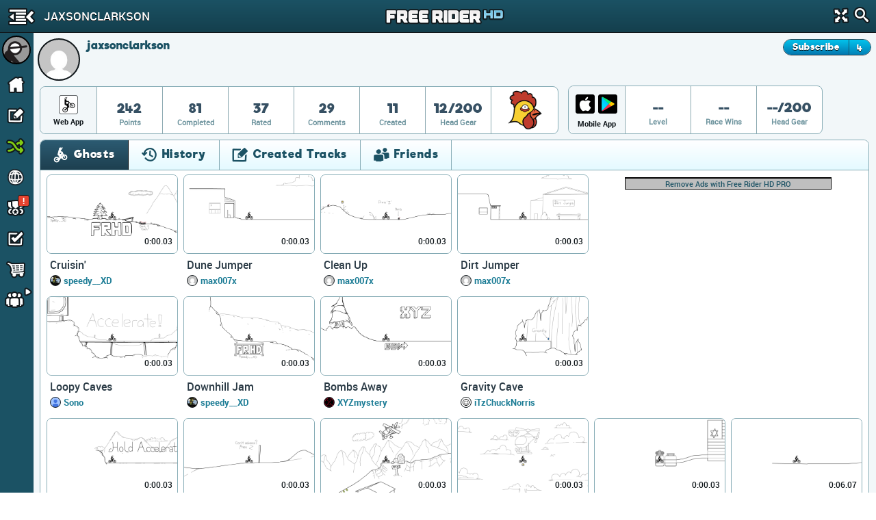

--- FILE ---
content_type: text/html; charset=utf-8
request_url: https://www.google.com/recaptcha/api2/aframe
body_size: 268
content:
<!DOCTYPE HTML><html><head><meta http-equiv="content-type" content="text/html; charset=UTF-8"></head><body><script nonce="DHt19wZ9mUVc4UOJRcO2Ng">/** Anti-fraud and anti-abuse applications only. See google.com/recaptcha */ try{var clients={'sodar':'https://pagead2.googlesyndication.com/pagead/sodar?'};window.addEventListener("message",function(a){try{if(a.source===window.parent){var b=JSON.parse(a.data);var c=clients[b['id']];if(c){var d=document.createElement('img');d.src=c+b['params']+'&rc='+(localStorage.getItem("rc::a")?sessionStorage.getItem("rc::b"):"");window.document.body.appendChild(d);sessionStorage.setItem("rc::e",parseInt(sessionStorage.getItem("rc::e")||0)+1);localStorage.setItem("rc::h",'1768763305674');}}}catch(b){}});window.parent.postMessage("_grecaptcha_ready", "*");}catch(b){}</script></body></html>

--- FILE ---
content_type: text/css; charset=utf-8
request_url: https://cdn.kanoapps.com/free_rider_hd/assets/styles/combined/gui/combined.min.120.16.32.45.css
body_size: 39927
content:
.complete-dialog .splash-campaign .medals .medalTime .faded,.disabled{opacity:.2}.bottomMenu-bold,.bottomMenu-button-active>.name,.horizontal-slider-label{font-weight:700}#track_column_scroll_wrapper #track_column_scroller,.challenge-invite .challenge-friends .challenge-friends-wrapper{-webkit-touch-callout:none;-webkit-text-size-adjust:none;-ms-text-size-adjust:none;-o-text-size-adjust:none;text-size-adjust:none}@font-face{font-family:roboto_regular;src:url(//cdn.freeriderhd.com/free_rider_hd/assets/fonts/roboto_regular_macroman/Roboto-Regular-webfont.eot);src:url(//cdn.freeriderhd.com/free_rider_hd/assets/fonts/roboto_regular_macroman/Roboto-Regular-webfont.eot#iefix) format("embedded-opentype"),url(//cdn.freeriderhd.com/free_rider_hd/assets/fonts/roboto_regular_macroman/Roboto-Regular-webfont.woff2) format("woff2"),url(//cdn.freeriderhd.com/free_rider_hd/assets/fonts/roboto_regular_macroman/Roboto-Regular-webfont.woff) format("woff"),url(//cdn.freeriderhd.com/free_rider_hd/assets/fonts/roboto_regular_macroman/Roboto-Regular-webfont.ttf) format("truetype");font-weight:400;font-style:normal;-webkit-font-smoothing:antialiased;font-smooth:never;-webkit-font-smoothing:none}@font-face{font-family:roboto_condensed_bold;src:url(//cdn.freeriderhd.com/free_rider_hd/assets/fonts/roboto_boldcondensed_macroman/RobotoCondensed-Bold-webfont.eot);src:url(//cdn.freeriderhd.com/free_rider_hd/assets/fonts/roboto_boldcondensed_macroman/RobotoCondensed-Bold-webfont.eot#iefix) format("embedded-opentype"),url(//cdn.freeriderhd.com/free_rider_hd/assets/fonts/roboto_boldcondensed_macroman/RobotoCondensed-Bold-webfont.woff2) format("woff2"),url(//cdn.freeriderhd.com/free_rider_hd/assets/fonts/roboto_boldcondensed_macroman/RobotoCondensed-Bold-webfont.woff) format("woff"),url(//cdn.freeriderhd.com/free_rider_hd/assets/fonts/roboto_boldcondensed_macroman/RobotoCondensed-Bold-webfont.ttf) format("truetype");font-weight:400;font-style:normal;-webkit-font-smoothing:antialiased;font-smooth:never;-webkit-font-smoothing:none}@font-face{font-family:roboto_bold;src:url(//cdn.freeriderhd.com/free_rider_hd/assets/fonts/roboto_bold_macroman/Roboto-Bold-webfont.eot);src:url(//cdn.freeriderhd.com/free_rider_hd/assets/fonts/roboto_bold_macroman/Roboto-Bold-webfont.eot#iefix) format("embedded-opentype"),url(//cdn.freeriderhd.com/free_rider_hd/assets/fonts/roboto_bold_macroman/Roboto-Bold-webfont.woff2) format("woff2"),url(//cdn.freeriderhd.com/free_rider_hd/assets/fonts/roboto_bold_macroman/Roboto-Bold-webfont.woff) format("woff"),url(//cdn.freeriderhd.com/free_rider_hd/assets/fonts/roboto_bold_macroman/Roboto-Bold-webfont.ttf) format("truetype");font-weight:400;font-style:normal;-webkit-font-smoothing:antialiased}@font-face{font-family:roboto_medium;src:url(//cdn.freeriderhd.com/free_rider_hd/assets/fonts/roboto_medium_macroman/Roboto-Medium-webfont.eot);src:url(//cdn.freeriderhd.com/free_rider_hd/assets/fonts/roboto_medium_macroman/Roboto-Medium-webfont.eot#iefix) format("embedded-opentype"),url(//cdn.freeriderhd.com/free_rider_hd/assets/fonts/roboto_medium_macroman/Roboto-Medium-webfont.woff2) format("woff2"),url(//cdn.freeriderhd.com/free_rider_hd/assets/fonts/roboto_medium_macroman/Roboto-Medium-webfont.woff) format("woff"),url(//cdn.freeriderhd.com/free_rider_hd/assets/fonts/roboto_medium_macroman/Roboto-Medium-webfont.ttf) format("truetype");font-weight:400;font-style:normal;-webkit-font-smoothing:antialiased}@font-face{font-family:helsinki;src:url(//cdn.freeriderhd.com/free_rider_hd/assets/fonts/helsinki/helsinki-webfont.eot);src:url(//cdn.freeriderhd.com/free_rider_hd/assets/fonts/helsinki/helsinki-webfont.eot#iefix) format("embedded-opentype"),url(//cdn.freeriderhd.com/free_rider_hd/assets/fonts/helsinki/helsinki-webfont.woff2) format("woff2"),url(//cdn.freeriderhd.com/free_rider_hd/assets/fonts/helsinki/helsinki-webfont.woff) format("woff"),url(//cdn.freeriderhd.com/free_rider_hd/assets/fonts/helsinki/helsinki-webfont.ttf) format("truetype");font-weight:400;font-style:normal;-webkit-font-smoothing:antialiased;font-smooth:never;-webkit-font-smoothing:none}@font-face{font-family:riffic;src:url(//cdn.freeriderhd.com/free_rider_hd/assets/fonts/riffic_bold_macroman/riffic-bold-webfont.woff2) format("woff2"),url(//cdn.freeriderhd.com/free_rider_hd/assets/fonts/riffic_bold_macroman/riffic-bold-webfont.woff) format("woff");font-weight:400;font-style:normal;letter-spacing:.5px;font-smooth:never;-webkit-font-smoothing:none}body,html{font-family:roboto_regular,Arial,Helvetica,sans-serif;-webkit-tap-highlight-color:transparent}.tab-container .tab-entry,.tab_buttons_select select{font-family:riffic,Arial,Helvetica,sans-serif}.link,a{color:#1D7D96;text-decoration:none}.link:hover,a:hover{color:#1D7D96;text-decoration:underline}canvas{display:block;cursor:default;-webkit-user-select:none;-moz-user-select:none;-ms-user-select:none;user-select:none}.forty-page,.loading-hourglass,.loading-spinner_sm,.sixty-page,.thirty-page,.three-quarter-page{display:inline-block}.sixty-page{width:60%}.forty-page{width:40%}.thirty-page{width:30%}.three-quarter-page{width:135%}.margin-left-10{margin-left:10px}.top{vertical-align:top}.middle{vertical-align:middle}.bottom{vertical-align:bottom}.baseline{vertical-align:baseline}.left{text-align:left}.center{text-align:center}.right{text-align:right}.float-right{float:right}.float-left{float:left}.margin-0-5{margin:0 5px}.margin-bottom-10{margin-bottom:10px}.disabled{cursor:default;pointer-events:none}.tab-container .tab-entry,.tab_buttons ul li{cursor:pointer;float:left}.loading-hourglass{background-image:url(//cdn.freeriderhd.com/free_rider_hd/assets/images/loading_gifs/hourglass.gif);background-size:32px 32px;width:32px;height:32px}.loading-spinner_sm{background-image:url(//cdn.freeriderhd.com/free_rider_hd/assets/images/loading_gifs/spinner-loader-med.gif);background-size:16px 16px;width:16px;height:16px}.select-dropdown{appearance:button;-moz-appearance:button;-webkit-appearance:button;padding:8px 25px;border-radius:30px;background:#FFF;border:1px solid #C2C2C2}html.fullscreen{overflow:hidden}html.fullscreen #main_page{display:none;visibility:hidden}.game-fullscreen{position:fixed;top:0;bottom:0;border:none;z-index:30000;background-color:#FFF;left:0}.tab_buttons{display:none;margin-top:-1px}.tab_buttons ul{list-style:none;padding:0;margin:0}.tab-panel{display:none;min-height:465px;height:100%;background-color:#FFF}.tab-panel.active,textarea{display:block}.tab-container{background-image:linear-gradient(to bottom,#fff,#e4faff);border:1px solid #85ABB5;border-left-width:0;border-right-width:0}.tab-container.tab-bottom-border{border-bottom:1px solid #85ABB5}.tab-container .tab-border-box{position:absolute;top:0;left:0;right:0;bottom:0;z-index:1;border:1px solid #85ABB5}.tab-container .tab-entry{padding:10px 18px;font-size:1em;color:#1B5264;letter-spacing:.09em}.tab-container .tab-entry.active,.tab-container .tab-entry.active:hover{color:#FFF;cursor:default;text-shadow:0 1px 0 rgba(0,0,0,.5);border-color:#11181C;background-image:linear-gradient(to bottom,#2c5b72,#1d3f4f)}.tab-container .tab-entry.active{pointer-events:none}.tab-container .tab-entry:hover{color:#1B5264;cursor:pointer;text-shadow:none;border-color:#85ABB5;background-image:linear-gradient(to bottom,#eefbff,#a1e1f6)}.tab-container .tab-entry.no-border-bottom{border-bottom-width:0!important}.tab_buttons_select.tab-container{border:none;background-image:none}.tab_buttons_select select{width:calc(100% - 10px);height:50px;margin:5px;padding:14px 10px;border:1px solid #85ABB5;border-radius:6px;background:0 0;background-image:linear-gradient(to bottom,#fff,#e4faff);font-size:16px;color:#1B5264}input,label{font-family:roboto_medium,Arial,Helvetica,sans-serif}.tab_buttons_select select:hover{border:1px solid #11181C;background-image:linear-gradient(to bottom,#eefbff,#a1e1f6)}textarea{resize:none;border:none;padding:.4em .8em;margin:0;background:0 0;outline:0!important;min-height:1.4em;line-height:1.4em;font-size:1em;width:100%;-webkit-appearance:none}.new-button,.primary-button,.primary-select,.primary-switch{display:inline-block}.home-page .home-banner:focus,.home-page .slick-dots li button,.leaderboard-page .leaderboard-table .leaderboard-title select:focus,.notif_wrapper .notif:focus,button:focus,form:focus,input:focus,select:focus,textarea:focus{outline:0}input{height:36px;border:1px solid #85ABB5;border-radius:4px;background-color:#FFF;padding-top:10px;padding-bottom:8px;padding-left:12px;font-size:14px;line-height:1.29;color:#0e1215}input:focus{border-color:#11181C}input.error{background-color:#e5432f}label{color:#1B5264;font-size:13px;line-height:1.38}.dialog-footer .footerButton .primary-button,.new-button{line-height:34px;box-shadow:0 2px 0 0 rgba(0,0,0,.2);text-transform:uppercase}.new-button{height:36px;border:1px solid #2b3b46;border-radius:100px;font-family:riffic,Arial,Helvetica,sans-serif;color:#FFF!important;text-shadow:0 1px 0 #000;letter-spacing:.09em;cursor:pointer}.new-button:hover{text-decoration:none}.new-button.button-type-1{background-image:linear-gradient(to bottom,#02c3ec,#0276ae)}.new-button.button-type-1:hover{background-image:linear-gradient(to bottom,#0396d9,#015b94)}.new-button.button-type-2{border:1px solid #11181C;background-image:linear-gradient(to bottom,#b4ed50,#57aa2b)}.new-button.button-type-2:hover{background-image:linear-gradient(to bottom,#99f466,#039314)}.new-button.btn-facebook{background-image:linear-gradient(to bottom,#476ab5,#3c5999)}.new-button.btn-facebook:hover{background-image:linear-gradient(to bottom,#37569b,#233e79)}.new-button.btn-google{background-image:linear-gradient(to bottom,#e95f4d,#d34836)}.new-button.btn-google:hover{background-image:linear-gradient(to bottom,#e63a23,#b41c08)}.primary-button{font-family:helsinki,Arial,Helvetica,sans-serif;border-radius:30px;padding:10px 15px;border:2px solid #000;color:#FFF;text-shadow:1px 1px 0 #000;cursor:pointer}.primary-button-green{background:#5DB019}.primary-button-green:hover{background:#75C624}.primary-button-blue{background:#1F80C3}.primary-button-blue:hover{background:#3899DC}.primary-button-black{background:#404040}.primary-button-black:hover,.primary-select{background:#595959}.primary-select{-webkit-appearance:none;-moz-appearance:none;box-shadow:none;padding:5px 29px 6px 10px;cursor:pointer;border:2px solid #000;text-align:center;margin-left:4px;border-radius:30px;color:#FFF}.primary-switch .primary-switch-toggle{position:absolute;margin-left:9999px;visibility:hidden}.primary-switch .primary-switch-toggle+label{display:block;position:relative;cursor:pointer;outline:0;-webkit-user-select:none;-moz-user-select:none;-ms-user-select:none;user-select:none}.primary-switch input.primary-switch-toggle+label{padding:2px;width:85px;height:39px;background-color:#000;border-radius:60px}.primary-switch input.primary-switch-toggle+label:after,.primary-switch input.primary-switch-toggle+label:before{display:block;position:absolute;content:""}.primary-switch input.primary-switch-toggle+label:before{top:2px;left:2px;bottom:2px;right:2px;background-color:#E2E2E2;border-radius:60px;transition:background .2s}.primary-switch input.primary-switch-toggle+label:after{top:4px;left:4px;bottom:4px;width:30px;background-color:#FFF;border-radius:52px;border:2px solid #000;transition:margin .2s}.primary-switch input.primary-switch-toggle:checked+label:before{background-color:#75C624}.primary-switch input.primary-switch-toggle:checked+label:after{margin-left:47px}.subscribe-to-author{display:inline-block;z-index:2;height:24px;overflow:hidden;vertical-align:middle;cursor:pointer;line-height:22px;border-radius:100px;margin-left:5px;border:1px solid #2b3b46;color:#FFF;font-family:riffic,Arial,Helvetica,sans-serif;font-size:.8em;text-shadow:0 1px 0 #000;letter-spacing:1px}.subscribe-to-author .profile-view{margin:0}.subscribe-to-author .subscribe-to-author-button{z-index:2;float:left;padding:0 13px;background-image:linear-gradient(to bottom,#02c3ec,#0276ae)}.subscribe-to-author .subscribe-to-author-button.subscribed{background:#eee;color:#666;line-height:23px;text-shadow:none}.subscribe-to-author .subscribe-to-author-button.subscribed:hover{background-image:linear-gradient(#ee5f5b,#c43c35);color:#FFF}.subscribe-to-author .subscribe-to-author-button:hover{cursor:pointer;background-image:linear-gradient(to bottom,#0396d9,#015b94)}.subscribe-to-author .subscribe-to-author-count{float:right;padding:2px 11px;border-left:solid 1px #1B5264;background-image:linear-gradient(to bottom,#02c3ec,#0276ae)}.subscribe-to-author .subscribe-to-author-count:hover{cursor:default;background:#404040}.subscribe-to-author .subscribe-to-author-button.subscribed+.subscribe-to-author-count{background-image:linear-gradient(to bottom,#30709c,#2b4e65)}.pagination{display:inline-block;margin:6px 5px;padding:0;font-size:0;list-style:none;white-space:nowrap}.pagination li.cat-page{display:inline-block;text-align:center;height:30px;min-width:35px;line-height:30px;border:1px solid #85ABB5;border-left:none;font-size:16px;vertical-align:top}.pagination li.cat-page a{font-family:roboto_bold,Arial,Helvetica,sans-serif;font-weight:700;display:block;height:100%;width:100%;color:#1B5264}.gameFocusOverlay,.gameLoading-name{font-family:helsinki,Arial,Helvetica,sans-serif}.pagination li.cat-page a:hover{text-decoration:none}.pagination li.cat-page span{margin-top:3px;margin-right:1px}.pagination li.cat-page span.core_icons-btn_prev_page-inactive{-webkit-transform:rotate(180deg);transform:rotate(180deg)}.points_icons,.share_icons{-webkit-transform:scale(.5) perspective(1px)}.pagination li.cat-page:hover{background:#88DEF1;border-color:#11181C;border-left:1px solid}.pagination li.cat-page.active{background:#1B5264;color:#FFF}.pagination li.cat-page.disabled{opacity:1;cursor:not-allowed;line-height:30px;color:#CCC}.pagination li.cat-page.disabled:hover{background:#FFF}.head_icons_1,.keyboard_keys,.mobile_rotate,.points_icons,.share_icons{display:inline-block;overflow:hidden;background-repeat:no-repeat}.pagination li.cat-page.disabled span.icon-arrow-left,.pagination li.cat-page.disabled span.icon-arrow-right{opacity:.5}.pagination li.cat-page.gap{opacity:1;color:#CCC;line-height:30px}.pagination li.cat-page.left{border:1px solid #85ABB5;border-radius:15px 0 0 15px}.pagination li.cat-page.right{border-radius:0 15px 15px 0}@media screen and (max-width:20em){.track-pagination ul li.cat-page{min-width:22px;font-size:12px}}@media screen and (min-width:47em){.cat-page.active:hover{border:1px solid #CCC;border-left:none}}.mobile_rotate{background-image:url(//cdn.freeriderhd.com/free_rider_hd/assets/images/icons/mobile_rotate.png);background-size:73px}.mobile_rotate-rotate_landscape{width:42px;height:42px;background-position:-1px -1px}.mobile_rotate-rotate_portrait{width:28px;height:30px;background-position:-44px -1px}.share_icons{background-image:url(//cdn.freeriderhd.com/free_rider_hd/assets/images/icons/share_icons.png);background-size:316px;-webkit-transform:scale(.5) perspective(1px);transform:scale(.5) perspective(1px)}.share_icons-share_twitter{width:44px;height:44px;background-position:-1px -1px}.share_icons-share_stumbleupon{width:44px;height:44px;background-position:-46px -1px}.share_icons-share_reddit{width:44px;height:44px;background-position:-91px -1px}.share_icons-share_mail{width:44px;height:44px;background-position:-136px -1px}.share_icons-share_google{width:44px;height:44px;background-position:-181px -1px}.share_icons-share_gmail{width:44px;height:44px;background-position:-226px -1px}.share_icons-share_facebook{width:44px;height:44px;background-position:-271px -1px}.points_icons{background-image:url(//cdn.freeriderhd.com/free_rider_hd/assets/images/icons/points_icons.png);background-size:51px;-webkit-transform:scale(.5) perspective(1px);transform:scale(.5) perspective(1px)}.points_icons-points_icon_blk_sm{width:28px;height:28px;background-position:-1px -1px}.points_icons-points_icon_sm{width:20px;height:20px;background-position:-30px -1px}.keyboard_keys{background-image:url(//cdn.freeriderhd.com/free_rider_hd/assets/images/icons/keyboard_keys_v2.png);background-size:128px}.keyboard_keys-pause_key_small{width:79px;height:34px;background-position:-1px -1px}.keyboard_keys-zoom_out_key_small{width:33px;height:33px;background-position:-81px -1px}.keyboard_keys-zoom_in_key_small{width:33px;height:33px;background-position:-81px -35px}.keyboard_keys-cancel_checkpoint_key_small{width:78px;height:33px;background-position:-1px -36px}.keyboard_keys-vehicle_key_small{width:33px;height:33px;background-position:-80px -69px}.keyboard_keys-zoom_in_out_key_small{width:67px;height:33px;background-position:-1px -70px}.keyboard_keys-scroll_wheel{width:58px;height:33px;background-position:-69px -103px}.keyboard_keys-tab_key_small{width:56px;height:34px;background-position:-1px -104px}.keyboard_keys-enter_key_small{width:56px;height:34px;background-position:-58px -137px}.keyboard_keys-right_key_small{width:33px;height:33px;background-position:-1px -139px}.keyboard_keys-restart_key_small{width:33px;height:33px;background-position:-1px -173px}.keyboard_keys-left_key_small{width:33px;height:33px;background-position:-1px -207px}.keyboard_keys-change_direction_key_small{width:33px;height:33px;background-position:-35px -172px}.keyboard_keys-brake_key_small{width:33px;height:33px;background-position:-35px -206px}.keyboard_keys-accelerate_key_small{width:33px;height:33px;background-position:-69px -172px}.head_icons_1{background-image:url(//cdn.freeriderhd.com/free_rider_hd/assets/inventory/head/spritesheets/head_icons_1.png);background-size:400px 320px}.head_icons_2,.head_icons_3{display:inline-block;overflow:hidden;background-repeat:no-repeat;-webkit-background-size:400px 320px;-moz-background-size:400px 320px;-o-background-size:400px 320px}@media only screen and (-webkit-min-device-pixel-ratio:2),only screen and (-moz-min-device-pixel-ratio:2),only screen and (-o-min-device-pixel-ratio:2),only screen and (min-device-pixel-ratio:2){.head_icons_1{background-image:url(//cdn.freeriderhd.com/free_rider_hd/assets/inventory/head/spritesheets/head_icons_1@2x.png)}}@media only screen and (-webkit-min-device-pixel-ratio:3),only screen and (-moz-min-device-pixel-ratio:3),only screen and (-o-min-device-pixel-ratio:3),only screen and (min-device-pixel-ratio:3){.head_icons_1{background-image:url(//cdn.freeriderhd.com/free_rider_hd/assets/inventory/head/spritesheets/head_icons_1@3x.png)}}.head_icons_1.head_icons_1-ball_cap_blue{width:80px;height:80px;background-position:0 0}.head_icons_1.head_icons_1-ball_cap_green_back{width:80px;height:80px;background-position:0 -80px}.head_icons_1.head_icons_1-ball_cap_grey{width:80px;height:80px;background-position:0 -160px}.head_icons_1.head_icons_1-ball_cap_pink_back{width:80px;height:80px;background-position:0 -240px}.head_icons_1.head_icons_1-ball_cap_red{width:80px;height:80px;background-position:-80px 0}.head_icons_1.head_icons_1-ball_cap_yellow_back{width:80px;height:80px;background-position:-80px -80px}.head_icons_1.head_icons_1-black_afro{width:80px;height:80px;background-position:-80px -160px}.head_icons_1.head_icons_1-black_army_helmet{width:80px;height:80px;background-position:-80px -240px}.head_icons_1.head_icons_1-black_bmx_helmet{width:80px;height:80px;background-position:-160px 0}.head_icons_1.head_icons_1-black_cowboy_hat{width:80px;height:80px;background-position:-160px -80px}.head_icons_1.head_icons_1-black_crown{width:80px;height:80px;background-position:-160px -160px}.head_icons_1.head_icons_1-black_downhill_helmet{width:80px;height:80px;background-position:-160px -240px}.head_icons_1.head_icons_1-black_dragon{width:80px;height:80px;background-position:-240px 0}.head_icons_1.head_icons_1-black_fedora{width:80px;height:80px;background-position:-240px -80px}.head_icons_1.head_icons_1-black_flames_helmet{width:80px;height:80px;background-position:-240px -160px}.head_icons_1.head_icons_1-black_gas_mask{width:80px;height:80px;background-position:-240px -240px}.head_icons_1.head_icons_1-black_gorilla{width:80px;height:80px;background-position:-320px 0}.head_icons_1.head_icons_1-black_hat_block_head{width:80px;height:80px;background-position:-320px -80px}.head_icons_1.head_icons_1-black_headband{width:80px;height:80px;background-position:-320px -160px}.head_icons_1.head_icons_1-black_horsehead{width:80px;height:80px;background-position:-320px -240px}.head_icons_2{background-image:url(//cdn.freeriderhd.com/free_rider_hd/assets/inventory/head/spritesheets/head_icons_2.png);background-size:400px 320px}@media only screen and (-webkit-min-device-pixel-ratio:2),only screen and (-moz-min-device-pixel-ratio:2),only screen and (-o-min-device-pixel-ratio:2),only screen and (min-device-pixel-ratio:2){.head_icons_2{background-image:url(//cdn.freeriderhd.com/free_rider_hd/assets/inventory/head/spritesheets/head_icons_2@2x.png)}}@media only screen and (-webkit-min-device-pixel-ratio:3),only screen and (-moz-min-device-pixel-ratio:3),only screen and (-o-min-device-pixel-ratio:3),only screen and (min-device-pixel-ratio:3){.head_icons_2{background-image:url(//cdn.freeriderhd.com/free_rider_hd/assets/inventory/head/spritesheets/head_icons_2@3x.png)}}.head_icons_2.head_icons_2-black_longhair{width:80px;height:80px;background-position:0 0}.head_icons_2.head_icons_2-black_mohawk{width:80px;height:80px;background-position:0 -80px}.head_icons_2.head_icons_2-black_pixel{width:80px;height:80px;background-position:0 -160px}.head_icons_2.head_icons_2-black_unicorn{width:80px;height:80px;background-position:0 -240px}.head_icons_2.head_icons_2-black_valentines_helmet{width:80px;height:80px;background-position:-80px 0}.head_icons_2.head_icons_2-black_witch_hat{width:80px;height:80px;background-position:-80px -80px}.head_icons_2.head_icons_2-block_head{width:80px;height:80px;background-position:-80px -160px}.head_icons_2.head_icons_2-blonde_afro{width:80px;height:80px;background-position:-80px -240px}.head_icons_2.head_icons_2-blonde_hair{width:80px;height:80px;background-position:-160px 0}.head_icons_2.head_icons_2-blonde_longhair{width:80px;height:80px;background-position:-160px -80px}.head_icons_2.head_icons_2-blue_afro{width:80px;height:80px;background-position:-160px -160px}.head_icons_2.head_icons_2-blue_alien{width:80px;height:80px;background-position:-160px -240px}.head_icons_2.head_icons_2-blue_beanie{width:80px;height:80px;background-position:-240px 0}.head_icons_2.head_icons_2-blue_bmx_helmet{width:80px;height:80px;background-position:-240px -80px}.head_icons_2.head_icons_2-blue_cone{width:80px;height:80px;background-position:-240px -160px}.head_icons_2.head_icons_2-blue_cowboy_hat{width:80px;height:80px;background-position:-240px -240px}.head_icons_2.head_icons_2-blue_crown{width:80px;height:80px;background-position:-320px 0}.head_icons_2.head_icons_2-blue_downhill_helmet{width:80px;height:80px;background-position:-320px -80px}.head_icons_2.head_icons_2-blue_dragon{width:80px;height:80px;background-position:-320px -160px}.head_icons_2.head_icons_2-blue_fedora{width:80px;height:80px;background-position:-320px -240px}.head_icons_3{background-image:url(//cdn.freeriderhd.com/free_rider_hd/assets/inventory/head/spritesheets/head_icons_3.png);background-size:400px 320px}.head_icons_4,.head_icons_5{display:inline-block;overflow:hidden;background-repeat:no-repeat;-webkit-background-size:400px 320px;-moz-background-size:400px 320px;-o-background-size:400px 320px}@media only screen and (-webkit-min-device-pixel-ratio:2),only screen and (-moz-min-device-pixel-ratio:2),only screen and (-o-min-device-pixel-ratio:2),only screen and (min-device-pixel-ratio:2){.head_icons_3{background-image:url(//cdn.freeriderhd.com/free_rider_hd/assets/inventory/head/spritesheets/head_icons_3@2x.png)}}@media only screen and (-webkit-min-device-pixel-ratio:3),only screen and (-moz-min-device-pixel-ratio:3),only screen and (-o-min-device-pixel-ratio:3),only screen and (min-device-pixel-ratio:3){.head_icons_3{background-image:url(//cdn.freeriderhd.com/free_rider_hd/assets/inventory/head/spritesheets/head_icons_3@3x.png)}}.head_icons_3.head_icons_3-blue_hat_block_head{width:80px;height:80px;background-position:0 0}.head_icons_3.head_icons_3-blue_longhair{width:80px;height:80px;background-position:0 -80px}.head_icons_3.head_icons_3-blue_mohawk{width:80px;height:80px;background-position:0 -160px}.head_icons_3.head_icons_3-blue_ombre_hair{width:80px;height:80px;background-position:0 -240px}.head_icons_3.head_icons_3-blue_pirate_hat{width:80px;height:80px;background-position:-80px 0}.head_icons_3.head_icons_3-blue_pixel{width:80px;height:80px;background-position:-80px -80px}.head_icons_3.head_icons_3-blue_skull{width:80px;height:80px;background-position:-80px -160px}.head_icons_3.head_icons_3-green_downhill_helmet{width:80px;height:80px;background-position:-80px -240px}.head_icons_3.head_icons_3-blue_splash_helmet{width:80px;height:80px;background-position:-160px 0}.head_icons_3.head_icons_3-blue_top_hat{width:80px;height:80px;background-position:-160px -80px}.head_icons_3.head_icons_3-bomb_head{width:80px;height:80px;background-position:-160px -160px}.head_icons_3.head_icons_3-bronze_crown{width:80px;height:80px;background-position:-160px -240px}.head_icons_3.head_icons_3-brown_afro{width:80px;height:80px;background-position:-240px 0}.head_icons_3.head_icons_3-brown_army_helmet{width:80px;height:80px;background-position:-240px -80px}.head_icons_3.head_icons_3-brown_block_head{width:80px;height:80px;background-position:-240px -160px}.head_icons_3.head_icons_3-brown_chicken{width:80px;height:80px;background-position:-240px -240px}.head_icons_3.head_icons_3-brown_cowboy_hat{width:80px;height:80px;background-position:-320px 0}.head_icons_3.head_icons_3-brown_fedora{width:80px;height:80px;background-position:-320px -80px}.head_icons_3.head_icons_3-brown_gas_mask{width:80px;height:80px;background-position:-320px -160px}.head_icons_3.head_icons_3-brown_gorilla{width:80px;height:80px;background-position:-320px -240px}.head_icons_4{background-image:url(//cdn.freeriderhd.com/free_rider_hd/assets/inventory/head/spritesheets/head_icons_4.png);background-size:400px 320px}@media only screen and (-webkit-min-device-pixel-ratio:2),only screen and (-moz-min-device-pixel-ratio:2),only screen and (-o-min-device-pixel-ratio:2),only screen and (min-device-pixel-ratio:2){.head_icons_4{background-image:url(//cdn.freeriderhd.com/free_rider_hd/assets/inventory/head/spritesheets/head_icons_4@2x.png)}}@media only screen and (-webkit-min-device-pixel-ratio:3),only screen and (-moz-min-device-pixel-ratio:3),only screen and (-o-min-device-pixel-ratio:3),only screen and (min-device-pixel-ratio:3){.head_icons_4{background-image:url(//cdn.freeriderhd.com/free_rider_hd/assets/inventory/head/spritesheets/head_icons_4@3x.png)}}.head_icons_4.head_icons_4-brown_hair{width:80px;height:80px;background-position:0 0}.head_icons_4.head_icons_4-brown_headband{width:80px;height:80px;background-position:0 -80px}.head_icons_4.head_icons_4-brown_longhair{width:80px;height:80px;background-position:0 -160px}.head_icons_4.head_icons_4-brown_pirate_hat{width:80px;height:80px;background-position:0 -240px}.head_icons_4.head_icons_4-brown_witch_hat{width:80px;height:80px;background-position:-80px 0}.head_icons_4.head_icons_4-classic{width:80px;height:80px;background-position:-80px -80px}.head_icons_4.head_icons_4-classic_black{width:80px;height:80px;background-position:-80px -160px}.head_icons_4.head_icons_4-classic_black_back{width:80px;height:80px;background-position:-80px -240px}.head_icons_4.head_icons_4-classic_block_head{width:80px;height:80px;background-position:-160px 0}.head_icons_4.head_icons_4-classic_brown_back{width:80px;height:80px;background-position:-160px -80px}.head_icons_4.head_icons_4-classic_green{width:80px;height:80px;background-position:-160px -160px}.head_icons_4.head_icons_4-classic_pink{width:80px;height:80px;background-position:-160px -240px}.head_icons_4.head_icons_4-classic_pixel{width:80px;height:80px;background-position:-240px 0}.head_icons_4.head_icons_4-classic_purple_back{width:80px;height:80px;background-position:-240px -80px}.head_icons_4.head_icons_4-classic_red_back{width:80px;height:80px;background-position:-240px -160px}.head_icons_4.head_icons_4-clown_afro{width:80px;height:80px;background-position:-240px -240px}.head_icons_4.head_icons_4-clown_head{width:80px;height:80px;background-position:-320px 0}.head_icons_4.head_icons_4-eagle_head{width:80px;height:80px;background-position:-320px -80px}.head_icons_4.head_icons_4-elf_hat{width:80px;height:80px;background-position:-320px -160px}.head_icons_4.head_icons_4-giraffe_head{width:80px;height:80px;background-position:-320px -240px}.head_icons_5{background-image:url(//cdn.freeriderhd.com/free_rider_hd/assets/inventory/head/spritesheets/head_icons_5.png);background-size:400px 320px}.head_icons_6,.head_icons_7{display:inline-block;overflow:hidden;background-repeat:no-repeat;-webkit-background-size:400px 320px;-moz-background-size:400px 320px;-o-background-size:400px 320px}@media only screen and (-webkit-min-device-pixel-ratio:2),only screen and (-moz-min-device-pixel-ratio:2),only screen and (-o-min-device-pixel-ratio:2),only screen and (min-device-pixel-ratio:2){.head_icons_5{background-image:url(//cdn.freeriderhd.com/free_rider_hd/assets/inventory/head/spritesheets/head_icons_5@2x.png)}}@media only screen and (-webkit-min-device-pixel-ratio:3),only screen and (-moz-min-device-pixel-ratio:3),only screen and (-o-min-device-pixel-ratio:3),only screen and (min-device-pixel-ratio:3){.head_icons_5{background-image:url(//cdn.freeriderhd.com/free_rider_hd/assets/inventory/head/spritesheets/head_icons_5@3x.png)}}.head_icons_5.head_icons_5-goalie_mask{width:80px;height:80px;background-position:0 0}.head_icons_5.head_icons_5-gold_crown{width:80px;height:80px;background-position:0 -80px}.head_icons_5.head_icons_5-gold_gladiator_helmet{width:80px;height:80px;background-position:0 -160px}.head_icons_5.head_icons_5-gold_viking_horns{width:80px;height:80px;background-position:0 -240px}.head_icons_5.head_icons_5-gold_viking_wings{width:80px;height:80px;background-position:-80px 0}.head_icons_5.head_icons_5-green_afro{width:80px;height:80px;background-position:-80px -80px}.head_icons_5.head_icons_5-green_alien{width:80px;height:80px;background-position:-80px -160px}.head_icons_5.head_icons_5-green_army_helmet{width:80px;height:80px;background-position:-80px -240px}.head_icons_5.head_icons_5-green_beanie{width:80px;height:80px;background-position:-160px 0}.head_icons_5.head_icons_5-green_block_head{width:80px;height:80px;background-position:-160px -80px}.head_icons_5.head_icons_5-green_bmx_helmet{width:80px;height:80px;background-position:-160px -160px}.head_icons_5.head_icons_5-green_cone{width:80px;height:80px;background-position:-160px -240px}.head_icons_5.head_icons_5-green_cowboy_hat{width:80px;height:80px;background-position:-240px 0}.head_icons_5.head_icons_5-green_dragon{width:80px;height:80px;background-position:-240px -80px}.head_icons_5.head_icons_5-green_gas_mask{width:80px;height:80px;background-position:-240px -160px}.head_icons_5.head_icons_5-green_hat_block_head{width:80px;height:80px;background-position:-240px -240px}.head_icons_5.head_icons_5-green_headband{width:80px;height:80px;background-position:-320px 0}.head_icons_5.head_icons_5-green_longhair{width:80px;height:80px;background-position:-320px -80px}.head_icons_5.head_icons_5-green_mohawk{width:80px;height:80px;background-position:-320px -160px}.head_icons_5.head_icons_5-green_skull{width:80px;height:80px;background-position:-320px -240px}.head_icons_6{background-image:url(//cdn.freeriderhd.com/free_rider_hd/assets/inventory/head/spritesheets/head_icons_6.png);background-size:400px 320px}@media only screen and (-webkit-min-device-pixel-ratio:2),only screen and (-moz-min-device-pixel-ratio:2),only screen and (-o-min-device-pixel-ratio:2),only screen and (min-device-pixel-ratio:2){.head_icons_6{background-image:url(//cdn.freeriderhd.com/free_rider_hd/assets/inventory/head/spritesheets/head_icons_6@2x.png)}}@media only screen and (-webkit-min-device-pixel-ratio:3),only screen and (-moz-min-device-pixel-ratio:3),only screen and (-o-min-device-pixel-ratio:3),only screen and (min-device-pixel-ratio:3){.head_icons_6{background-image:url(//cdn.freeriderhd.com/free_rider_hd/assets/inventory/head/spritesheets/head_icons_6@3x.png)}}.head_icons_6.head_icons_6-green_top_hat{width:80px;height:80px;background-position:0 0}.head_icons_6.head_icons_6-green_witch_hat{width:80px;height:80px;background-position:0 -80px}.head_icons_6.head_icons_6-grey_alien{width:80px;height:80px;background-position:0 -160px}.head_icons_6.head_icons_6-grey_army_helmet{width:80px;height:80px;background-position:0 -240px}.head_icons_6.head_icons_6-grey_astronaut_helmet{width:80px;height:80px;background-position:-80px 0}.head_icons_6.head_icons_6-grey_beanie{width:80px;height:80px;background-position:-80px -80px}.head_icons_6.head_icons_6-grey_cowboy_hat{width:80px;height:80px;background-position:-80px -160px}.head_icons_6.head_icons_6-grey_dragon{width:80px;height:80px;background-position:-80px -240px}.head_icons_6.head_icons_6-grey_pig_head{width:80px;height:80px;background-position:-160px 0}.head_icons_6.head_icons_6-grey_pirate_hat{width:80px;height:80px;background-position:-160px -80px}.head_icons_6.head_icons_6-grey_skull_bmx_helmet{width:80px;height:80px;background-position:-160px -160px}.head_icons_6.head_icons_6-grey_splash_helmet{width:80px;height:80px;background-position:-160px -240px}.head_icons_6.head_icons_6-heart_antlers{width:80px;height:80px;background-position:-240px 0}.head_icons_6.head_icons_6-horsehead{width:80px;height:80px;background-position:-240px -80px}.head_icons_6.head_icons_6-leprechaun_hat{width:80px;height:80px;background-position:-240px -160px}.head_icons_6.head_icons_6-lovestruck_beanie{width:80px;height:80px;background-position:-240px -240px}.head_icons_6.head_icons_6-luck_o_the_irish_helmet{width:80px;height:80px;background-position:-320px 0}.head_icons_6.head_icons_6-orange_afro{width:80px;height:80px;background-position:-320px -80px}.head_icons_6.head_icons_6-orange_beanie{width:80px;height:80px;background-position:-320px -160px}.head_icons_6.head_icons_6-orange_bmx_helmet{width:80px;height:80px;background-position:-320px -240px}.head_icons_7{background-image:url(//cdn.freeriderhd.com/free_rider_hd/assets/inventory/head/spritesheets/head_icons_7.png);background-size:400px 320px}.head_icons_8,.head_icons_9{-webkit-background-size:400px 320px;-moz-background-size:400px 320px;-o-background-size:400px 320px;background-repeat:no-repeat;overflow:hidden;display:inline-block}@media only screen and (-webkit-min-device-pixel-ratio:2),only screen and (-moz-min-device-pixel-ratio:2),only screen and (-o-min-device-pixel-ratio:2),only screen and (min-device-pixel-ratio:2){.head_icons_7{background-image:url(//cdn.freeriderhd.com/free_rider_hd/assets/inventory/head/spritesheets/head_icons_7@2x.png)}}@media only screen and (-webkit-min-device-pixel-ratio:3),only screen and (-moz-min-device-pixel-ratio:3),only screen and (-o-min-device-pixel-ratio:3),only screen and (min-device-pixel-ratio:3){.head_icons_7{background-image:url(//cdn.freeriderhd.com/free_rider_hd/assets/inventory/head/spritesheets/head_icons_7@3x.png)}}.head_icons_7.head_icons_7-orange_cone{width:80px;height:80px;background-position:0 0}.head_icons_7.head_icons_7-orange_downhill_helmet{width:80px;height:80px;background-position:0 -80px}.head_icons_7.head_icons_7-orange_hair{width:80px;height:80px;background-position:0 -160px}.head_icons_7.head_icons_7-orange_hat_block_head{width:80px;height:80px;background-position:0 -240px}.head_icons_7.head_icons_7-orange_longhair{width:80px;height:80px;background-position:-80px 0}.head_icons_7.head_icons_7-orange_mohawk{width:80px;height:80px;background-position:-80px -80px}.head_icons_7.head_icons_7-pig_head{width:80px;height:80px;background-position:-80px -160px}.head_icons_7.head_icons_7-pink_afro{width:80px;height:80px;background-position:-80px -240px}.head_icons_7.head_icons_7-pink_beanie{width:80px;height:80px;background-position:-160px 0}.head_icons_7.head_icons_7-pink_bmx_helmet{width:80px;height:80px;background-position:-160px -80px}.head_icons_7.head_icons_7-pink_cowboy_hat{width:80px;height:80px;background-position:-160px -160px}.head_icons_7.head_icons_7-pink_crown{width:80px;height:80px;background-position:-160px -240px}.head_icons_7.head_icons_7-pink_downhill_helmet{width:80px;height:80px;background-position:-240px 0}.head_icons_7.head_icons_7-pink_dragon{width:80px;height:80px;background-position:-240px -80px}.head_icons_7.head_icons_7-pink_fedora{width:80px;height:80px;background-position:-240px -160px}.head_icons_7.head_icons_7-pink_gorilla{width:80px;height:80px;background-position:-240px -240px}.head_icons_7.head_icons_7-pink_hat_block_head{width:80px;height:80px;background-position:-320px 0}.head_icons_7.head_icons_7-pink_headband{width:80px;height:80px;background-position:-320px -80px}.head_icons_7.head_icons_7-pink_longhair{width:80px;height:80px;background-position:-320px -160px}.head_icons_7.head_icons_7-pink_mohawk{width:80px;height:80px;background-position:-320px -240px}.head_icons_8{background-image:url(//cdn.freeriderhd.com/free_rider_hd/assets/inventory/head/spritesheets/head_icons_8.png);background-size:400px 320px}@media only screen and (-webkit-min-device-pixel-ratio:2),only screen and (-moz-min-device-pixel-ratio:2),only screen and (-o-min-device-pixel-ratio:2),only screen and (min-device-pixel-ratio:2){.head_icons_8{background-image:url(//cdn.freeriderhd.com/free_rider_hd/assets/inventory/head/spritesheets/head_icons_8@2x.png)}}@media only screen and (-webkit-min-device-pixel-ratio:3),only screen and (-moz-min-device-pixel-ratio:3),only screen and (-o-min-device-pixel-ratio:3),only screen and (min-device-pixel-ratio:3){.head_icons_8{background-image:url(//cdn.freeriderhd.com/free_rider_hd/assets/inventory/head/spritesheets/head_icons_8@3x.png)}}.head_icons_8.head_icons_8-pink_pixel{width:80px;height:80px;background-position:0 0}.head_icons_8.head_icons_8-pink_skull{width:80px;height:80px;background-position:0 -80px}.head_icons_8.head_icons_8-pink_top_hat{width:80px;height:80px;background-position:0 -160px}.head_icons_8.head_icons_8-pink_unicorn{width:80px;height:80px;background-position:0 -240px}.head_icons_8.head_icons_8-poop_emoji{width:80px;height:80px;background-position:-80px 0}.head_icons_8.head_icons_8-propeller_beanie{width:80px;height:80px;background-position:-80px -80px}.head_icons_8.head_icons_8-propeller_hat{width:80px;height:80px;background-position:-80px -160px}.head_icons_8.head_icons_8-pumpkinhead{width:80px;height:80px;background-position:-80px -240px}.head_icons_8.head_icons_8-purple_beanie{width:80px;height:80px;background-position:-160px 0}.head_icons_8.head_icons_8-purple_bmx_helmet{width:80px;height:80px;background-position:-160px -80px}.head_icons_8.head_icons_8-purple_downhill_helmet{width:80px;height:80px;background-position:-160px -160px}.head_icons_8.head_icons_8-purple_hat_block_head{width:80px;height:80px;background-position:-160px -240px}.head_icons_8.head_icons_8-purple_ombre_hair{width:80px;height:80px;background-position:-240px 0}.head_icons_8.head_icons_8-purple_pirate_hat{width:80px;height:80px;background-position:-240px -80px}.head_icons_8.head_icons_8-purple_witch_hat{width:80px;height:80px;background-position:-240px -160px}.head_icons_8.head_icons_8-raccoon_hat{width:80px;height:80px;background-position:-240px -240px}.head_icons_8.head_icons_8-rainbow_jester_hat{width:80px;height:80px;background-position:-320px 0}.head_icons_8.head_icons_8-rainbow_mohawk{width:80px;height:80px;background-position:-320px -80px}.head_icons_8.head_icons_8-red_beanie{width:80px;height:80px;background-position:-320px -160px}.head_icons_8.head_icons_8-red_block_head{width:80px;height:80px;background-position:-320px -240px}.head_icons_9{background-image:url(//cdn.freeriderhd.com/free_rider_hd/assets/inventory/head/spritesheets/head_icons_9.png);background-size:400px 320px}@media only screen and (-webkit-min-device-pixel-ratio:2),only screen and (-moz-min-device-pixel-ratio:2),only screen and (-o-min-device-pixel-ratio:2),only screen and (min-device-pixel-ratio:2){.head_icons_9{background-image:url(//cdn.freeriderhd.com/free_rider_hd/assets/inventory/head/spritesheets/head_icons_9@2x.png)}}@media only screen and (-webkit-min-device-pixel-ratio:3),only screen and (-moz-min-device-pixel-ratio:3),only screen and (-o-min-device-pixel-ratio:3),only screen and (min-device-pixel-ratio:3){.head_icons_9{background-image:url(//cdn.freeriderhd.com/free_rider_hd/assets/inventory/head/spritesheets/head_icons_9@3x.png)}}.head_icons_9.head_icons_9-red_cone{width:80px;height:80px;background-position:0 0}.head_icons_9.head_icons_9-red_cowboy_hat{width:80px;height:80px;background-position:0 -80px}.head_icons_9.head_icons_9-red_devil{width:80px;height:80px;background-position:0 -160px}.head_icons_9.head_icons_9-red_downhill_helmet{width:80px;height:80px;background-position:0 -240px}.head_icons_9.head_icons_9-red_dragon{width:80px;height:80px;background-position:-80px 0}.head_icons_9.head_icons_9-red_fireman_hat{width:80px;height:80px;background-position:-80px -80px}.head_icons_9.head_icons_9-red_flames_helmet{width:80px;height:80px;background-position:-80px -160px}.head_icons_9.head_icons_9-red_hat_block_head{width:80px;height:80px;background-position:-80px -240px}.head_icons_9.head_icons_9-red_headband{width:80px;height:80px;background-position:-160px 0}.head_icons_9.head_icons_9-red_jester_hat{width:80px;height:80px;background-position:-160px -80px}.head_icons_9.head_icons_9-red_pixel{width:80px;height:80px;background-position:-160px -160px}.head_icons_9.head_icons_9-red_skull{width:80px;height:80px;background-position:-160px -240px}.head_icons_9.head_icons_9-red_skull_bmx_helmet{width:80px;height:80px;background-position:-240px 0}.head_icons_9.head_icons_9-red_space_helmet{width:80px;height:80px;background-position:-240px -80px}.head_icons_9.head_icons_9-red_top_hat{width:80px;height:80px;background-position:-240px -160px}.head_icons_9.head_icons_9-red_valentines_helmet{width:80px;height:80px;background-position:-240px -240px}.head_icons_9.head_icons_9-reindeer_hat{width:80px;height:80px;background-position:-320px 0}.head_icons_9.head_icons_9-robot_head{width:80px;height:80px;background-position:-320px -80px}.head_icons_9.head_icons_9-santa_hat{width:80px;height:80px;background-position:-320px -160px}.head_icons_9.head_icons_9-shark_head{width:80px;height:80px;background-position:-320px -240px}.head_icons_10{display:inline-block;overflow:hidden;background-repeat:no-repeat;background-image:url(//cdn.freeriderhd.com/free_rider_hd/assets/inventory/head/spritesheets/head_icons_10.png);background-size:400px 320px}@media only screen and (-webkit-min-device-pixel-ratio:2),only screen and (-moz-min-device-pixel-ratio:2),only screen and (-o-min-device-pixel-ratio:2),only screen and (min-device-pixel-ratio:2){.head_icons_10{background-image:url(//cdn.freeriderhd.com/free_rider_hd/assets/inventory/head/spritesheets/head_icons_10@2x.png)}}@media only screen and (-webkit-min-device-pixel-ratio:3),only screen and (-moz-min-device-pixel-ratio:3),only screen and (-o-min-device-pixel-ratio:3),only screen and (min-device-pixel-ratio:3){.head_icons_10{background-image:url(//cdn.freeriderhd.com/free_rider_hd/assets/inventory/head/spritesheets/head_icons_10@3x.png)}}.head_icons_10.head_icons_10-silver_crown{width:80px;height:80px;background-position:0 0}.head_icons_10.head_icons_10-silver_gladiator_helmet{width:80px;height:80px;background-position:0 -80px}.head_icons_10.head_icons_10-silver_viking_horns{width:80px;height:80px;background-position:0 -160px}.head_icons_10.head_icons_10-silver_viking_wings{width:80px;height:80px;background-position:0 -240px}.head_icons_10.head_icons_10-snowman_head{width:80px;height:80px;background-position:-80px 0}.head_icons_10.head_icons_10-space_helmet{width:80px;height:80px;background-position:-80px -80px}.head_icons_10.head_icons_10-striped_cone{width:80px;height:80px;background-position:-80px -160px}.head_icons_10.head_icons_10-turquoise_downhill_helmet{width:80px;height:80px;background-position:-80px -240px}.head_icons_10.head_icons_10-white_astronaut_helmet{width:80px;height:80px;background-position:-160px 0}.head_icons_10.head_icons_10-white_bmx_helmet{width:80px;height:80px;background-position:-160px -80px}.head_icons_10.head_icons_10-white_chicken{width:80px;height:80px;background-position:-160px -160px}.head_icons_10.head_icons_10-white_cowboy_hat{width:80px;height:80px;background-position:-160px -240px}.head_icons_10.head_icons_10-white_downhill_helmet{width:80px;height:80px;background-position:-240px 0}.head_icons_10.head_icons_10-white_dragon{width:80px;height:80px;background-position:-240px -80px}.head_icons_10.head_icons_10-white_fedora{width:80px;height:80px;background-position:-240px -160px}.head_icons_10.head_icons_10-white_gorilla{width:80px;height:80px;background-position:-240px -240px}.head_icons_10.head_icons_10-white_horsehead{width:80px;height:80px;background-position:-320px 0}.head_icons_10.head_icons_10-white_longhair{width:80px;height:80px;background-position:-320px -80px}.head_icons_10.head_icons_10-white_skull{width:80px;height:80px;background-position:-320px -160px}.head_icons_10.head_icons_10-white_top_hat{width:80px;height:80px;background-position:-320px -240px}.head_icons_11{display:inline-block;overflow:hidden;background-repeat:no-repeat;background-image:url(//cdn.freeriderhd.com/free_rider_hd/assets/inventory/head/spritesheets/head_icons_11_v2.png);background-size:480px 160px}@media only screen and (-webkit-min-device-pixel-ratio:2),only screen and (-moz-min-device-pixel-ratio:2),only screen and (-o-min-device-pixel-ratio:2),only screen and (min-device-pixel-ratio:2){.head_icons_11{background-image:url(//cdn.freeriderhd.com/free_rider_hd/assets/inventory/head/spritesheets/head_icons_11_v2@2x.png)}}@media only screen and (-webkit-min-device-pixel-ratio:3),only screen and (-moz-min-device-pixel-ratio:3),only screen and (-o-min-device-pixel-ratio:3),only screen and (min-device-pixel-ratio:3){.head_icons_11{background-image:url(//cdn.freeriderhd.com/free_rider_hd/assets/inventory/head/spritesheets/head_icons_11_v2@3x.png)}}.head_icons_11.head_icons_11-black_top_hat{width:80px;height:80px;background-position:0 0}.head_icons_11.head_icons_11-emma_mad_hatter{width:80px;height:80px;background-position:0 -80px}.head_icons_11.head_icons_11-white_unicorn{width:80px;height:80px;background-position:-80px 0}.head_icons_11.head_icons_11-yellow_bmx_helmet{width:80px;height:80px;background-position:-80px -80px}.head_icons_11.head_icons_11-yellow_chicken{width:80px;height:80px;background-position:-160px 0}.head_icons_11.head_icons_11-yellow_cone{width:80px;height:80px;background-position:-160px -80px}.head_icons_11.head_icons_11-yellow_downhill_helmet{width:80px;height:80px;background-position:-240px 0}.head_icons_11.head_icons_11-yellow_fedora{width:80px;height:80px;background-position:-240px -80px}.head_icons_11.head_icons_11-yellow_fireman_hat{width:80px;height:80px;background-position:-320px 0}.head_icons_11.head_icons_11-yellow_headband{width:80px;height:80px;background-position:-320px -80px}.head_icons_11.head_icons_11-yellow_skull{width:80px;height:80px;background-position:-400px 0}.head_icons_11.head_icons_11-zombie_head{width:80px;height:80px;background-position:-400px -80px}.core_icons{display:inline-block;overflow:hidden;background-repeat:no-repeat;background-image:url(//cdn.freeriderhd.com/free_rider_hd/assets/images/icons/core_icons_v11.png);background-size:168px 451px}@media only screen and (-webkit-min-device-pixel-ratio:2),only screen and (-moz-min-device-pixel-ratio:2),only screen and (-o-min-device-pixel-ratio:2),only screen and (min-device-pixel-ratio:2){.core_icons{background-image:url(//cdn.freeriderhd.com/free_rider_hd/assets/images/icons/core_icons_v11@2x.png)}}@media only screen and (-webkit-min-device-pixel-ratio:3),only screen and (-moz-min-device-pixel-ratio:3),only screen and (-o-min-device-pixel-ratio:3),only screen and (min-device-pixel-ratio:3){.core_icons{background-image:url(//cdn.freeriderhd.com/free_rider_hd/assets/images/icons/core_icons_v11@3x.png)}}.core_icons.core_icons-icon_heading_biggest:hover{width:42px;height:42px;background-position:0 0}.core_icons.core_icons-icon_heading_biggest{width:42px;height:42px;background-position:0 -42px}.core_icons.core_icons-icon_heading_campaign:hover{width:42px;height:42px;background-position:-42px 0}.core_icons.core_icons-icon_heading_campaign{width:42px;height:42px;background-position:0 -84px}.core_icons.core_icons-icon_heading_daily:hover{width:42px;height:42px;background-position:-42px -42px}.core_icons.core_icons-icon_heading_daily{width:42px;height:42px;background-position:-84px 0}.core_icons.core_icons-icon_heading_featured:hover{width:42px;height:42px;background-position:-126px 0}.core_icons.core_icons-icon_heading_featured{width:42px;height:42px;background-position:0 -126px}.core_icons.core_icons-icon_heading_hot:hover{width:42px;height:42px;background-position:-42px -84px}.core_icons.core_icons-icon_heading_hot{width:42px;height:42px;background-position:-84px -42px}.core_icons.core_icons-icon_heading_newest:hover{width:42px;height:42px;background-position:-126px -42px}.core_icons.core_icons-icon_heading_newest{width:42px;height:42px;background-position:0 -168px}.core_icons.core_icons-icon_heading_shuffled:hover{width:42px;height:42px;background-position:-42px -126px}.core_icons.core_icons-icon_heading_shuffled{width:42px;height:42px;background-position:-84px -84px}.core_icons.core_icons-icon_heading_subscriptions:hover{width:42px;height:42px;background-position:-126px -84px}.core_icons.core_icons-icon_heading_subscriptions{width:42px;height:42px;background-position:0 -210px}.core_icons.core_icons-icon_heading_top_rated:hover{width:42px;height:42px;background-position:-42px -168px}.core_icons.core_icons-icon_heading_top_rated{width:42px;height:42px;background-position:-84px -126px}.core_icons.core_icons-icon_heading_trending:hover{width:42px;height:42px;background-position:-126px -126px}.core_icons.core_icons-icon_heading_trending{width:42px;height:42px;background-position:0 -252px}.core_icons.core_icons-btn_icon_settings:hover{width:32px;height:32px;background-position:-42px -210px}.core_icons.core_icons-btn_icon_settings{width:32px;height:32px;background-position:-84px -168px}.core_icons.core_icons-icon_android_app{width:32px;height:32px;background-position:0 -294px}.core_icons.core_icons-icon_facebook_app{width:32px;height:32px;background-position:-42px -242px}.core_icons.core_icons-icon_ios_app{width:32px;height:32px;background-position:-116px -168px}.core_icons.core_icons-icon_web_app{width:32px;height:32px;background-position:0 -326px}.core_icons.core_icons-btn_add_coins:hover{width:20px;height:20px;background-position:-148px -168px}.core_icons.core_icons-btn_scroll_left:hover{width:30px;height:30px;background-position:0 -358px}.core_icons.core_icons-btn_scroll_left-inactive{width:30px;height:30px;background-position:0 -388px}.core_icons.core_icons-btn_scroll_left{width:30px;height:30px;background-position:0 -418px}.core_icons.core_icons-btn_add_coins{width:20px;height:20px;background-position:-148px -188px}.core_icons.core_icons-img_bg_track_number-inactive{width:33px;height:23px;background-position:-42px -274px}.core_icons.core_icons-btn_scroll_right:hover{width:30px;height:30px;background-position:-32px -297px}.core_icons.core_icons-btn_scroll_right-inactive{width:30px;height:30px;background-position:-32px -327px}.core_icons.core_icons-icon_featured_badge{width:24px;height:32px;background-position:-62px -297px}.core_icons.core_icons-btn_scroll_right{width:30px;height:30px;background-position:-62px -329px}.core_icons.core_icons-img_bg_track_number{width:33px;height:23px;background-position:-84px -200px}.core_icons.core_icons-icon_login_facebook{width:30px;height:24px;background-position:-117px -200px}.core_icons.core_icons-icon_login_google{width:30px;height:24px;background-position:-74px -223px}.core_icons.core_icons-icon_coin{width:26px;height:26px;background-position:-74px -247px}.core_icons.core_icons-icon_close:hover{width:24px;height:24px;background-position:-75px -273px}.core_icons.core_icons-icon_new_badge{width:26px;height:26px;background-position:-86px -297px}.core_icons.core_icons-icon_points{width:26px;height:26px;background-position:-92px -323px}.core_icons.core_icons-icon_close{width:24px;height:24px;background-position:-99px -273px}.core_icons.core_icons-icon_forum_active{width:26px;height:18px;background-position:-92px -349px}.core_icons.core_icons-btn_arrow_right:hover{width:20px;height:20px;background-position:-147px -208px}.core_icons.core_icons-icon_created_tracks:hover{width:24px;height:24px;background-position:-112px -297px}.core_icons.core_icons-icon_created_tracks{width:24px;height:24px;background-position:-118px -321px}.core_icons.core_icons-btn_add_race:hover{width:24px;height:22px;background-position:-118px -345px}.core_icons.core_icons-icon_forum_inactive{width:26px;height:18px;background-position:-142px -228px}.core_icons.core_icons-icon_dropdown{width:24px;height:24px;background-position:-104px -224px}.core_icons.core_icons-icon_friends:hover{width:24px;height:24px;background-position:-100px -248px}.core_icons.core_icons-icon_friends{width:24px;height:24px;background-position:-124px -248px}.core_icons.core_icons-btn_arrow_right{width:20px;height:20px;background-position:-148px -246px}.core_icons.core_icons-icon_ghosts:hover{width:24px;height:24px;background-position:-123px -272px}.core_icons.core_icons-btn_next_page-inactive{width:20px;height:20px;background-position:-148px -266px}.core_icons.core_icons-icon_ghosts{width:24px;height:24px;background-position:-136px -296px}.core_icons.core_icons-icon_history:hover{width:24px;height:24px;background-position:-142px -320px}.core_icons.core_icons-icon_history{width:24px;height:24px;background-position:-142px -344px}.core_icons.core_icons-icon_liked_tracks:hover{width:24px;height:24px;background-position:-30px -358px}.core_icons.core_icons-icon_liked_tracks{width:24px;height:24px;background-position:-30px -382px}.core_icons.core_icons-icon_settings:hover{width:24px;height:24px;background-position:-30px -406px}.core_icons.core_icons-icon_settings{width:24px;height:24px;background-position:-54px -359px}.core_icons.core_icons-icon_thumbs_down.active,.core_icons.core_icons-icon_thumbs_down:hover{width:24px;height:24px;background-position:-54px -383px}.core_icons.core_icons-icon_thumbs_down{width:24px;height:24px;background-position:-54px -407px}.core_icons.core_icons-btn_next_page{width:20px;height:20px;background-position:-30px -430px}.core_icons.core_icons-btn_prev_page-inactive{width:20px;height:20px;background-position:-50px -431px}.core_icons.core_icons-btn_prev_page{width:20px;height:20px;background-position:-70px -431px}.core_icons.core_icons-icon_thumbs_up,.core_icons.core_icons-icon_thumbs_up.active,.core_icons.core_icons-icon_thumbs_up:hover{width:24px;height:24px;background-position:-78px -367px}.core_icons.core_icons-icon_thumbs_up{width:24px;height:24px;background-position:-78px -391px}.core_icons.core_icons-icon_track_help:hover{width:24px;height:24px;background-position:-102px -367px}.core_icons.core_icons-icon_track_help{width:24px;height:24px;background-position:-102px -391px}.core_icons.core_icons-icon_track_info:hover{width:24px;height:24px;background-position:-90px -415px}.core_icons.core_icons-icon_track_info{width:24px;height:24px;background-position:-114px -415px}.core_icons.core_icons-icon_track_share:hover{width:24px;height:24px;background-position:-126px -368px}.core_icons.core_icons-btn_add_race{width:24px;height:22px;background-position:-126px -392px}.core_icons.core_icons-icon_track_share{width:24px;height:24px;background-position:-138px -414px}.store_icons{display:inline-block;overflow:hidden;background-repeat:no-repeat;background-image:url(//cdn.freeriderhd.com/free_rider_hd/assets/images/icons/store_icons_v7.png);background-size:341px 168px}@media only screen and (-webkit-min-device-pixel-ratio:2),only screen and (-moz-min-device-pixel-ratio:2),only screen and (-o-min-device-pixel-ratio:2),only screen and (min-device-pixel-ratio:2){.store_icons{background-image:url(//cdn.freeriderhd.com/free_rider_hd/assets/images/icons/store_icons_v7@2x.png)}}@media only screen and (-webkit-min-device-pixel-ratio:3),only screen and (-moz-min-device-pixel-ratio:3),only screen and (-o-min-device-pixel-ratio:3),only screen and (min-device-pixel-ratio:3){.store_icons{background-image:url(//cdn.freeriderhd.com/free_rider_hd/assets/images/icons/store_icons_v7@3x.png)}}.store_icons.store_icons-dotd_title{width:116px;height:116px;background-position:0 0}.store_icons.store_icons-coin_icon_lg{width:52px;height:52px;background-position:0 -116px}.store_icons.store_icons-freerider_hd_plus_pro{width:210px;height:24px;background-position:-116px 0}.store_icons.store_icons-icon_coin{width:26px;height:26px;background-position:-52px -116px}.store_icons.store_icons-freerider_hd_pro_icon-inactive{width:32px;height:16px;background-position:-52px -142px}.store_icons.store_icons-freerider_hd_pro_icon{width:32px;height:16px;background-position:-78px -116px}.store_icons.store_icons-question_mark{width:80px;height:80px;background-position:-116px -24px}.store_icons.store_icons-earn_coins_icon{width:105px;height:60px;background-position:-116px -104px}.store_icons.store_icons-coin_icon{width:60px;height:60px;background-position:-196px -24px}.store_icons.store_icons-coin_icon_best_deal{width:60px;height:60px;background-position:-256px -24px}.store_icons.store_icons-coin_icon_free{width:60px;height:60px;background-position:-221px -84px}.store_icons.store_icons-coin_icon_most_popular{width:60px;height:60px;background-position:-281px -84px}.menu_icons{display:inline-block;overflow:hidden;background-repeat:no-repeat;background-image:url(//cdn.freeriderhd.com/free_rider_hd/assets/images/icons/menu_icons_v2.png);background-size:336px 168px}@media only screen and (-webkit-min-device-pixel-ratio:2),only screen and (-moz-min-device-pixel-ratio:2),only screen and (-o-min-device-pixel-ratio:2),only screen and (min-device-pixel-ratio:2){.menu_icons{background-image:url(//cdn.freeriderhd.com/free_rider_hd/assets/images/icons/menu_icons_v2@2x.png)}}@media only screen and (-webkit-min-device-pixel-ratio:3),only screen and (-moz-min-device-pixel-ratio:3),only screen and (-o-min-device-pixel-ratio:3),only screen and (min-device-pixel-ratio:3){.menu_icons{background-image:url(//cdn.freeriderhd.com/free_rider_hd/assets/images/icons/menu_icons_v2@3x.png)}}.menu_icons.menu_icons-logo{width:174px;height:24px;background-position:0 0}.menu_icons.menu_icons-icon_facebook{width:40px;height:40px;background-position:-174px 0}.menu_icons.menu_icons-icon_instagram{width:40px;height:40px;background-position:-214px 0}.menu_icons.menu_icons-icon_twitter{width:40px;height:40px;background-position:-254px 0}.menu_icons.menu_icons-icon_youtube{width:40px;height:40px;background-position:-294px 0}.menu_icons.menu_icons-icon_back_arrow:hover{width:32px;height:32px;background-position:0 -24px}.menu_icons.menu_icons-icon_back_arrow{width:32px;height:32px;background-position:-32px -24px}.menu_icons.menu_icons-icon_browse_tracks:hover{width:32px;height:32px;background-position:-64px -24px}.menu_icons.menu_icons-icon_browse_tracks{width:32px;height:32px;background-position:-96px -24px}.menu_icons.menu_icons-icon_campaigns:hover{width:32px;height:32px;background-position:-128px -24px}.menu_icons.menu_icons-icon_campaigns{width:32px;height:32px;background-position:-160px -40px}.menu_icons.menu_icons-icon_close_search:hover{width:32px;height:32px;background-position:0 -56px}.menu_icons.menu_icons-icon_close_search{width:32px;height:32px;background-position:-32px -56px}.menu_icons.menu_icons-icon_community:hover{width:32px;height:32px;background-position:-64px -56px}.menu_icons.menu_icons-icon_community{width:32px;height:32px;background-position:-96px -56px}.menu_icons.menu_icons-icon_draw_track:hover{width:32px;height:32px;background-position:-128px -56px}.menu_icons.menu_icons-icon_draw_track{width:32px;height:32px;background-position:-160px -72px}.menu_icons.menu_icons-icon_exit_fullscreen:hover{width:32px;height:32px;background-position:0 -88px}.menu_icons.menu_icons-icon_exit_fullscreen{width:32px;height:32px;background-position:-32px -88px}.menu_icons.menu_icons-icon_forum:hover{width:32px;height:32px;background-position:-64px -88px}.menu_icons.menu_icons-icon_forum{width:32px;height:32px;background-position:-96px -88px}.menu_icons.menu_icons-icon_fullscreen_close:hover{width:32px;height:32px;background-position:-128px -88px}.menu_icons.menu_icons-icon_fullscreen_close{width:32px;height:32px;background-position:-160px -104px}.menu_icons.menu_icons-icon_googleplus:hover{width:32px;height:32px;background-position:0 -120px}.menu_icons.menu_icons-icon_googleplus{width:32px;height:32px;background-position:-32px -120px}.menu_icons.menu_icons-icon_home:hover{width:32px;height:32px;background-position:-64px -120px}.menu_icons.menu_icons-icon_home{width:32px;height:32px;background-position:-96px -120px}.menu_icons.menu_icons-icon_notifications:hover{width:32px;height:32px;background-position:-128px -120px}.menu_icons.menu_icons-icon_notifications{width:32px;height:32px;background-position:-160px -136px}.menu_icons.menu_icons-icon_arrow_open_submenu_mini:hover{width:16px;height:16px;background-position:0 -152px}.menu_icons.menu_icons-icon_arrow_open_submenu_mini{width:16px;height:16px;background-position:-16px -152px}.menu_icons.menu_icons-icon_random_desktop:hover{width:32px;height:32px;background-position:-192px -40px}.menu_icons.menu_icons-icon_random_desktop{width:32px;height:32px;background-position:-192px -72px}.menu_icons.menu_icons-icon_search:hover{width:32px;height:32px;background-position:-192px -104px}.menu_icons.menu_icons-icon_search{width:32px;height:32px;background-position:-192px -136px}.menu_icons.menu_icons-icon_settings:hover{width:32px;height:32px;background-position:-224px -40px}.menu_icons.menu_icons-icon_settings{width:32px;height:32px;background-position:-256px -40px}.menu_icons.menu_icons-icon_shop:hover{width:32px;height:32px;background-position:-288px -40px}.menu_icons.menu_icons-icon_shop{width:32px;height:32px;background-position:-224px -72px}.menu_icons.menu_icons-icon_sidebar_close:hover{width:32px;height:32px;background-position:-224px -104px}.menu_icons.menu_icons-icon_sidebar_close{width:32px;height:32px;background-position:-224px -136px}.menu_icons.menu_icons-icon_sidebar_open:hover{width:32px;height:32px;background-position:-256px -72px}.menu_icons.menu_icons-icon_sidebar_open{width:32px;height:32px;background-position:-288px -72px}.menu_icons.menu_icons-icon_subscriptions:hover{width:32px;height:32px;background-position:-256px -104px}.menu_icons.menu_icons-icon_subscriptions{width:32px;height:32px;background-position:-256px -136px}.menu_icons.menu_icons-icon_arrow_close_submenu:hover{width:24px;height:24px;background-position:-288px -104px}.menu_icons.menu_icons-icon_arrow_close_submenu{width:24px;height:24px;background-position:-312px -104px}.menu_icons.menu_icons-icon_arrow_open_submenu:hover{width:24px;height:24px;background-position:-288px -128px}.menu_icons.menu_icons-icon_arrow_open_submenu{width:24px;height:24px;background-position:-312px -128px}.profile_icons{display:inline-block;overflow:hidden;background-repeat:no-repeat;background-image:url(//cdn.freeriderhd.com/free_rider_hd/assets/images/icons/profile_icons_v2.png);background-size:93px 84px}@media only screen and (-webkit-min-device-pixel-ratio:2),only screen and (-moz-min-device-pixel-ratio:2),only screen and (-o-min-device-pixel-ratio:2),only screen and (min-device-pixel-ratio:2){.profile_icons{background-image:url(//cdn.freeriderhd.com/free_rider_hd/assets/images/icons/profile_icons_v2@2x.png)}}.profile_icons.profile_icons-icon_android_app{width:33px;height:33px;background-position:0 0}.profile_icons.profile_icons-icon_facebook_app{width:33px;height:33px;background-position:0 -33px}.profile_icons.profile_icons-freerider_hd_pro_icon-inactive{width:33px;height:18px;background-position:0 -66px}.profile_icons.profile_icons-icon_ios_app{width:33px;height:33px;background-position:-33px 0}.profile_icons.profile_icons-icon_forum_active{width:27px;height:18px;background-position:-66px 0}.profile_icons.profile_icons-icon_forum_inactive{width:27px;height:18px;background-position:-66px -18px}.profile_icons.profile_icons-icon_web_app{width:33px;height:33px;background-position:-33px -33px}.profile_icons.profile_icons-freerider_hd_pro_icon{width:33px;height:18px;background-position:-33px -66px}.campaign_icons,.campaign_sprite{display:inline-block;overflow:hidden;background-repeat:no-repeat;background-image:url(//cdn.freeriderhd.com/free_rider_hd/assets/images/icons/campaign_icons_v5.png);background-size:483px 852px;-webkit-transform:scale(.5) perspective(1px);transform:scale(.5) perspective(1px)}.campaign_icons.campaign_icons-loading_results,.campaign_sprite.campaign_icons-loading_results{width:360px;height:201px;background-position:0 0}.campaign_icons.campaign_icons-bronze_medal_banner,.campaign_sprite.campaign_icons-bronze_medal_banner{width:402px;height:81px;background-position:0 -201px}.campaign_icons.campaign_icons-gold_medal_banner,.campaign_sprite.campaign_icons-gold_medal_banner{width:402px;height:81px;background-position:0 -282px}.campaign_icons.campaign_icons-silver_medal_banner,.campaign_sprite.campaign_icons-silver_medal_banner{width:402px;height:81px;background-position:0 -363px}.campaign_icons.campaign_sprite-number_locked,.campaign_sprite.campaign_sprite-number_locked{width:153px;height:153px;background-position:0 -444px}.campaign_icons.campaign_sprite-number_unlocked,.campaign_sprite.campaign_sprite-number_unlocked{width:153px;height:153px;background-position:0 -597px}.campaign_icons.campaign_icons-bronze_medal_xlg,.campaign_sprite.campaign_icons-bronze_medal_xlg{width:144px;height:144px;background-position:-153px -444px}.campaign_icons.campaign_icons-empty_medal_xlg,.campaign_sprite.campaign_icons-empty_medal_xlg{width:144px;height:144px;background-position:-153px -588px}.campaign_icons.campaign_icons-gold_medal_xlg,.campaign_sprite.campaign_icons-gold_medal_xlg{width:144px;height:144px;background-position:-297px -444px}.campaign_icons.campaign_icons-silver_medal_xlg,.campaign_sprite.campaign_icons-silver_medal_xlg{width:144px;height:144px;background-position:-297px -588px}.campaign_icons.campaign_icons-bronze_medal_lg,.campaign_sprite.campaign_icons-bronze_medal_lg{width:120px;height:120px;background-position:-360px 0}.campaign_icons.campaign_icons-blue_medal_md,.campaign_sprite.campaign_icons-blue_medal_md{width:81px;height:81px;background-position:-360px -120px}.campaign_icons.campaign_icons-bronze_medal_md,.campaign_sprite.campaign_icons-bronze_medal_md{width:81px;height:81px;background-position:0 -750px}.campaign_icons.campaign_icons-campaign_icon_sm,.campaign_sprite.campaign_icons-campaign_icon_sm{width:81px;height:81px;background-position:-81px -750px}.campaign_icons.campaign_icons-gold_medal_lg,.campaign_sprite.campaign_icons-gold_medal_lg{width:120px;height:120px;background-position:-162px -732px}.campaign_icons.campaign_icons-silver_medal_lg,.campaign_sprite.campaign_icons-silver_medal_lg{width:120px;height:120px;background-position:-282px -732px}.campaign_icons.campaign_icons-campaign_number_locked_sm,.campaign_sprite.campaign_icons-campaign_number_locked_sm{width:81px;height:81px;background-position:-402px -201px}.campaign_icons.campaign_icons-gold_medal_md,.campaign_sprite.campaign_icons-gold_medal_md{width:81px;height:81px;background-position:-402px -282px}.campaign_icons.campaign_icons-locked_medal_md,.campaign_sprite.campaign_icons-locked_medal_md{width:81px;height:81px;background-position:-402px -363px}.campaign_icons.campaign_icons-silver_medal_md,.campaign_sprite.campaign_icons-silver_medal_md{width:81px;height:81px;background-position:-402px -732px}.campaign_icons.campaign_icons-blue_medal_sm,.campaign_sprite.campaign_icons-blue_medal_sm{width:42px;height:42px;background-position:-441px -444px}.campaign_icons.campaign_icons-bronze_medal_sm,.campaign_sprite.campaign_icons-bronze_medal_sm{width:42px;height:42px;background-position:-441px -486px}.campaign_icons.campaign_icons-empty_medal_sm,.campaign_sprite.campaign_icons-empty_medal_sm{width:42px;height:42px;background-position:-441px -528px}.campaign_icons.campaign_icons-gold_medal_sm,.campaign_sprite.campaign_icons-gold_medal_sm{width:42px;height:42px;background-position:-441px -570px}.campaign_icons.campaign_icons-silver_medal_sm,.campaign_sprite.campaign_icons-silver_medal_sm{width:42px;height:42px;background-position:-441px -612px}.campaign_icons.campaign_icons-track_marker,.campaign_sprite.campaign_icons-track_marker{width:33px;height:33px;background-position:-441px -120px}.home_features_icons{display:inline-block;overflow:hidden;background-repeat:no-repeat;background-image:url(//cdn.freeriderhd.com/free_rider_hd/assets/images/icons/home_features_icons_v6.png);background-size:150px 250px}@media only screen and (-webkit-min-device-pixel-ratio:2),only screen and (-moz-min-device-pixel-ratio:2),only screen and (-o-min-device-pixel-ratio:2),only screen and (min-device-pixel-ratio:2){.home_features_icons{background-image:url(//cdn.freeriderhd.com/free_rider_hd/assets/images/icons/home_features_icons_v6@2x.png)}}@media only screen and (-webkit-min-device-pixel-ratio:3),only screen and (-moz-min-device-pixel-ratio:3),only screen and (-o-min-device-pixel-ratio:3),only screen and (min-device-pixel-ratio:3){.home_features_icons{background-image:url(//cdn.freeriderhd.com/free_rider_hd/assets/images/icons/home_features_icons_v6@3x.png)}}.home_features_icons.home_features_icons-icon_feature_achievements{width:50px;height:50px;background-position:0 0}.home_features_icons.home_features_icons-icon_feature_add_chrome{width:50px;height:50px;background-position:-50px 0}.home_features_icons.home_features_icons-icon_feature_campaigns{width:50px;height:50px;background-position:-100px 0}.home_features_icons.home_features_icons-icon_feature_coin_sale{width:50px;height:50px;background-position:0 -50px}.home_features_icons.home_features_icons-icon_feature_draw_track{width:50px;height:50px;background-position:-50px -50px}.home_features_icons.home_features_icons-icon_feature_earn_coins{width:50px;height:50px;background-position:-100px -50px}.home_features_icons.home_features_icons-icon_feature_facebook{width:50px;height:50px;background-position:0 -100px}.home_features_icons.home_features_icons-icon_feature_free_coins{width:50px;height:50px;background-position:-50px -100px}.home_features_icons.home_features_icons-icon_feature_instagram{width:50px;height:50px;background-position:-100px -100px}.home_features_icons.home_features_icons-icon_feature_invite{width:50px;height:50px;background-position:0 -150px}.home_features_icons.home_features_icons-icon_feature_leaderboards{width:50px;height:50px;background-position:-50px -150px}.home_features_icons.home_features_icons-icon_feature_shop{width:50px;height:50px;background-position:-100px -150px}.home_features_icons.home_features_icons-icon_feature_signup{width:50px;height:50px;background-position:0 -200px}.home_features_icons.home_features_icons-icon_feature_twitter{width:50px;height:50px;background-position:-50px -200px}.home_features_icons.home_features_icons-icon_feature_youtube{width:50px;height:50px;background-position:-100px -200px}.track_complete_icons{display:inline-block;overflow:hidden;background-repeat:no-repeat;background-image:url(//cdn.freeriderhd.com/free_rider_hd/assets/images/icons/track_complete_icons_v3.png);background-size:906px 402px}.track_complete_icons.track_complete_icons-loading_results{width:360px;height:201px;background-position:0 0}.track_complete_icons.track_complete_icons-track_complete{width:360px;height:201px;background-position:0 -201px}.track_complete_icons.track_complete_icons-bronze_medal_banner{width:402px;height:81px;background-position:-360px 0}.track_complete_icons.track_complete_icons-gold_medal_banner{width:402px;height:81px;background-position:-360px -81px}.track_complete_icons.track_complete_icons-silver_medal_banner{width:402px;height:81px;background-position:-360px -162px}.track_complete_icons.track_complete_icons-bronze_medal_xlg{width:144px;height:144px;background-position:-762px 0}.track_complete_icons.track_complete_icons-empty_medal_xlg{width:144px;height:144px;background-position:-360px -243px}.track_complete_icons.track_complete_icons-gold_medal_xlg{width:144px;height:144px;background-position:-504px -243px}.track_complete_icons.track_complete_icons-silver_medal_xlg{width:144px;height:144px;background-position:-648px -243px}.gameLoading{width:100%;height:100%;position:absolute;top:0;left:0;background:rgba(255,255,255,.9);padding:30px}.gameLoading-container{height:50px;max-width:400px;margin:-25px auto auto;top:50%;position:relative}.gameLoading-bar{width:100%;height:10px;background:#FFF;border-radius:30px;border:2px solid #000}.gameLoading-progress{height:100%;background:#649AE0;border-radius:30px;width:0;transition:width .5s ease-out}.gameLoading-name{color:#11181C;font-size:.8em;text-align:center;margin-top:5px}.gameFocusOverlay{width:100%;height:100%;position:absolute;top:0;left:0;background:rgba(255,255,255,.9);z-index:2}.bottomMenu,.editorDialog-titleBar,.topMenu{font-family:roboto_condensed_bold,Arial,Helvetica,sans-serif}.gameFocusOverlay .text{text-align:center;position:relative;top:50%;margin-top:-35px}.profileImage{border-radius:50%;-webkit-border-radius:50%;-moz-border-radius:50%;overflow:hidden;display:inline-block;width:25px;height:25px;vertical-align:middle;border:1px solid #000}.profileImage img{opacity:0}.editorgui_icons{display:inline-block;vertical-align:middle;overflow:hidden;background-repeat:no-repeat;background-image:url(//cdn.freeriderhd.com/free_rider_hd/assets/images/editor/gui/editorgui_icons_v7.png);background-size:512px 164px}@media only screen and (-webkit-min-device-pixel-ratio:2),only screen and (-moz-min-device-pixel-ratio:2),only screen and (-o-min-device-pixel-ratio:2),only screen and (min-device-pixel-ratio:2){.editorgui_icons{background-image:url(//cdn.freeriderhd.com/free_rider_hd/assets/images/editor/gui/editorgui_icons_v7@2x.png)}}@media only screen and (-webkit-min-device-pixel-ratio:3),only screen and (-moz-min-device-pixel-ratio:3),only screen and (-o-min-device-pixel-ratio:3),only screen and (min-device-pixel-ratio:3){.editorgui_icons{background-image:url(//cdn.freeriderhd.com/free_rider_hd/assets/images/editor/gui/editorgui_icons_v7@3x.png)}}.editorgui_icons.editorgui_icons-antigravity{width:44px;height:44px;background-position:0 0}.editorgui_icons.editorgui_icons-balloon{width:44px;height:44px;background-position:0 -44px}.editorgui_icons.editorgui_icons-blob{width:44px;height:44px;background-position:0 -88px}.editorgui_icons.editorgui_icons-icon_bmx:hover{width:47px;height:32px;background-position:0 -132px}.editorgui_icons.editorgui_icons-bomb{width:44px;height:44px;background-position:-44px 0}.editorgui_icons.editorgui_icons-checkpoint{width:44px;height:44px;background-position:-44px -44px}.editorgui_icons.editorgui_icons-goal{width:44px;height:44px;background-position:-44px -88px}.editorgui_icons.editorgui_icons-icon_bmx{width:47px;height:32px;background-position:-47px -132px}.editorgui_icons.editorgui_icons-gravity{width:44px;height:44px;background-position:-88px 0}.editorgui_icons.editorgui_icons-helicopter{width:44px;height:44px;background-position:-88px -44px}.editorgui_icons.editorgui_icons-icon_brush{width:44px;height:44px;background-position:-88px -88px}.editorgui_icons.editorgui_icons-icon_mtb:hover{width:47px;height:32px;background-position:-94px -132px}.editorgui_icons.editorgui_icons-icon_camera{width:44px;height:44px;background-position:-132px 0}.editorgui_icons.editorgui_icons-icon_curve{width:44px;height:44px;background-position:-132px -44px}.editorgui_icons.editorgui_icons-icon_eraser{width:44px;height:44px;background-position:-132px -88px}.editorgui_icons.editorgui_icons-icon_mtb{width:47px;height:32px;background-position:-141px -132px}.editorgui_icons.editorgui_icons-icon_line{width:44px;height:44px;background-position:-176px 0}.editorgui_icons.editorgui_icons-icon_physics{width:44px;height:44px;background-position:-176px -44px}.editorgui_icons.editorgui_icons-icon_powerups{width:44px;height:44px;background-position:-176px -88px}.editorgui_icons.editorgui_icons-icon_camera_lock_off:hover{width:32px;height:32px;background-position:-188px -132px}.editorgui_icons.editorgui_icons-icon_scenery{width:44px;height:44px;background-position:-220px 0}.editorgui_icons.editorgui_icons-icon_snap{width:44px;height:44px;background-position:-220px -44px}.editorgui_icons.editorgui_icons-icon_snap_on{width:44px;height:44px;background-position:-220px -88px}.editorgui_icons.editorgui_icons-icon_camera_lock_off{width:32px;height:32px;background-position:-220px -132px}.editorgui_icons.editorgui_icons-icon_camera_lock_on:hover{width:32px;height:32px;background-position:-252px -132px}.editorgui_icons.editorgui_icons-icon_vehicle_swap{width:44px;height:44px;background-position:-264px 0}.editorgui_icons.editorgui_icons-portal{width:44px;height:44px;background-position:-264px -44px}.editorgui_icons.editorgui_icons-slowmotion{width:44px;height:44px;background-position:-264px -88px}.editorgui_icons.editorgui_icons-icon_camera_lock_on{width:32px;height:32px;background-position:-284px -132px}.editorgui_icons.editorgui_icons-speed{width:44px;height:44px;background-position:-308px 0}.editorgui_icons.editorgui_icons-truck{width:44px;height:44px;background-position:-308px -44px}.editorgui_icons.editorgui_icons-icon_clear_track:hover{width:32px;height:32px;background-position:-308px -88px}.editorgui_icons.editorgui_icons-icon_clear_track{width:32px;height:32px;background-position:-316px -120px}.editorgui_icons.editorgui_icons-icon_controls{width:32px;height:32px;background-position:-340px -88px}.editorgui_icons.editorgui_icons-icon_exit_fullscreen:hover{width:32px;height:32px;background-position:-348px -120px}.editorgui_icons.editorgui_icons-icon_exit_fullscreen{width:32px;height:32px;background-position:-352px 0}.editorgui_icons.editorgui_icons-icon_export:hover{width:32px;height:32px;background-position:-352px -32px}.editorgui_icons.editorgui_icons-icon_export{width:32px;height:32px;background-position:-372px -64px}.editorgui_icons.editorgui_icons-icon_fullscreen:hover{width:32px;height:32px;background-position:-384px 0}.editorgui_icons.editorgui_icons-icon_fullscreen{width:32px;height:32px;background-position:-384px -32px}.editorgui_icons.editorgui_icons-icon_grid_off:hover{width:32px;height:32px;background-position:-380px -96px}.editorgui_icons.editorgui_icons-icon_grid_off{width:32px;height:32px;background-position:-404px -64px}.editorgui_icons.editorgui_icons-icon_grid_on:hover{width:32px;height:32px;background-position:-380px -128px}.editorgui_icons.editorgui_icons-icon_grid_on{width:32px;height:32px;background-position:-416px 0}.editorgui_icons.editorgui_icons-icon_hotkeys:hover{width:32px;height:32px;background-position:-416px -32px}.editorgui_icons.editorgui_icons-icon_hotkeys{width:32px;height:32px;background-position:-412px -96px}.editorgui_icons.editorgui_icons-icon_import:hover{width:32px;height:32px;background-position:-436px -64px}.editorgui_icons.editorgui_icons-icon_import{width:32px;height:32px;background-position:-412px -128px}.editorgui_icons.editorgui_icons-icon_offline_editor:hover{width:32px;height:32px;background-position:-448px 0}.editorgui_icons.editorgui_icons-icon_offline_editor{width:32px;height:32px;background-position:-448px -32px}.editorgui_icons.editorgui_icons-icon_upload:hover{width:32px;height:32px;background-position:-444px -96px}.editorgui_icons.editorgui_icons-icon_upload{width:32px;height:32px;background-position:-468px -64px}.editorgui_icons.editorgui_icons-icon_zoom_in:hover{width:32px;height:32px;background-position:-444px -128px}.editorgui_icons.editorgui_icons-icon_zoom_in{width:32px;height:32px;background-position:-480px 0}.editorgui_icons.editorgui_icons-icon_zoom_out:hover{width:32px;height:32px;background-position:-480px -32px}.editorgui_icons.editorgui_icons-icon_zoom_out{width:32px;height:32px;background-position:-476px -96px}.topMenu{width:100%;height:45px;background:#FFF;border-bottom:1px solid #000}.topMenu-button{text-transform:uppercase;line-height:44px;display:inline-block;padding:0 10px;font-size:.65em;cursor:pointer}.topMenu-button .text{position:relative;top:2px;padding:0 1px;display:none}.topMenu-button:hover{background:#CCC}.topMenu-button:active{background:#333;color:#FFF}.topMenu-button.disabled{color:#CCC;cursor:not-allowed}.topMenu-button-right{float:right}.topMenu-button_zoom{width:50px;text-align:center}@media screen and (min-width:900px){.topMenu-button .text{display:inline}}.horizontal-slider-container{display:inline-block;float:left}.horizontal-slider-label{float:left}.horizontal-slider{position:relative;width:100px;height:5px;background:#9B9B9B;border-radius:30px;float:left}.horizontal-slider .bar{height:100%}.horizontal-slider .bar-0{background:#000;border-radius:30px}.horizontal-slider .handle{width:25px;height:25px;background:#FFF;border:2px solid #000;border-radius:30px;margin-top:-10px}.bottomMenu{width:100%;border-top:1px solid #000;position:absolute;bottom:0;line-height:45px;font-size:.55em;text-transform:uppercase;background:#E2E2E2}.bottomMenu-button{display:inline-block;padding:0 10px;cursor:pointer}.bottomMenu-button>.name{margin-left:5px}.bottomMenu-button:hover{background:#CCC}.bottomMenu-button:active{background:#333;color:#FFF}.bottomMenu-button.disabled{color:#CCC;cursor:not-allowed}.editorDialog-close,.sideButton{cursor:pointer;text-align:center}.bottomMenu-button-right{float:right}.bottomMenu-button_grid{min-width:105px}.bottomMenu-button_cameralock{min-width:150px}.bottomMenu-button_cameralock>.icon{position:relative;top:-4px}.bottomMenu .divider{height:100%;border-right:1px solid #000;width:1px;float:right}.bottomMenu .horizontal-slider{top:19px;margin:0 15px}.bottomToolOptions{float:left}.bottomToolOptions-toolTitle{display:inline-block;float:left;margin-right:25px}.bottomToolOptions-toolTitle .toolName{margin-right:9px}.bottomToolOptions-input{float:left;background:#FFF;border:1px solid #000;text-align:center;margin-top:9px;border-radius:5px}.importDialog-button,.race-dialog .raceList .remove,.race-dialog .raceList .time{float:right}.bottomToolOptions-input_vehiclepoweruptime{width:40px;height:25px;margin-right:10px}.sideButton{line-height:39px;margin:2px;border:1px solid #FFF}.sideButton:hover{background:#EEE;border:1px solid #000}.sideButton.active{border:1px solid #000;background:#CACACA}.sideButton.disable,.sideButton.disable:hover{opacity:.4}.leftMenu,.rightMenu{top:50%;background:#FFF;opacity:.95;position:absolute}.leftMenu{margin-top:-170px;left:0;border:1px solid #000;border-left:none}.rightMenu{right:0;border:1px solid #000;border-right:0}.editorDialog{width:100%;height:100%;position:absolute;top:0;background:rgba(255,255,255,.7);z-index:2}.editorDialog-close{position:absolute;right:5px;top:2px;line-height:30px;width:30px;font-size:1.5em}.editorDialog-close:hover{color:#3899DC}.editorDialog-content{width:530px;background:#FFF;border:1px solid #C2C2C2;margin:-190px auto auto;top:50%;position:relative;box-shadow:0 0 1px #DDD}.editorDialog-titleBar{line-height:38px;padding:0 13px;border-bottom:1px solid #C2C2C2;color:#11181C}.editorDialog-bottomBar{background:#F2F7F9;padding:12px}.editorDialog-bottomBar.error{color:#E5302F;background:#F4D0D0;border:1px solid #E5302F}.editorDialog-content-title{font-size:1em;font-weight:400;margin:0}.editorDialog-content_clearDialog{width:400px}.editorDialog-content_clearDialog .editorDialog-centerContent{padding:10px}.editorDialog-content_clearDialog .editorDialog-bottomBar{border-top:1px solid #CCC}.exportDialog-code,.importDialog-code{border:1px solid #CCC;border-radius:6px;padding:10px;height:210px;overflow-x:hidden;overflow-y:scroll;z-index:2;resize:none;font-size:.9em}.editorDialog-codeContainer,.importDialog-codeContainer{position:relative;padding:18px;border-bottom:1px solid #CCC}.hotkeys_more,.hotkeys_powerups,.hotkeys_tools,.offlineeditorpromo-dialog .middle .promoButton .install .icon{float:left}.importDialog-dropFile{display:none;position:absolute;top:110px;text-align:center;width:100%;left:0;color:#3899DC}.importDialog-placeholder{font-size:14px;padding:14PX;position:absolute;width:486px}.exportDialog-saveAsFile,.importDialog-openFile{color:#3B99FC;font-size:.7em;padding:10px;cursor:pointer}.importDialog-openFile{position:absolute;z-index:3;right:60px;top:2px}.editorDialog-content-dragActive .importDialog-code{background:#FFF;border:2px dashed #000}.ud-uploading-cost{width:260px;float:left;font-size:.9em}.ud-uploading-cost .core_icons{vertical-align:middle;position:relative;bottom:2px;margin-left:2px;margin-right:5px}.ud-uploading-cost .num{font-family:roboto_bold,Arial,Helvetica,sans-serif;font-weight:700}.ud-form-input>.title,.ud-upload-complete-balance>.balance,.ud-upload-complete-message>.track-title,.ud-upload-complete-share>.title{font-family:roboto_medium,Arial,Helvetica,sans-serif}.ud-form{padding:18px;border-bottom:1px solid #C2C2C2;position:relative}.ud-form-input{margin:5px 0}.ud-form-input>.title{font-size:.9em;margin-bottom:5px}.ud-form-input>.char-left,.ud-form-input>.input-desc{color:#595959;font-size:.8em}.ud-form-text-input{border:1px solid #C2C2C2;border-radius:11px}.ud-form-vehicles>.ud-form-input{width:50%}.ud-form-checkbox{margin:5px 0;cursor:pointer}.ud-form-checkbox>.checkbox{background:#FFF;border-radius:50%;text-align:center;width:24px;height:24px;color:#FFF;line-height:18px;border:1px solid #000;display:inline-block}.ud-form-checkbox.checked>.checkbox{background:#1F80C3}.ud-form-checkbox>.name{padding-left:5px;font-size:.9em}.ud-form-overlay{position:absolute;top:0;left:0;width:100%;height:100%;background:#FFF;opacity:.7}.ud-bottom-message{font-size:.8em;width:270px;display:inline-block}.ud-exporting-track{padding:18px;border-bottom:1px solid #C2C2C2;font-size:.9em}.ud-exporting-track>.warning{font-size:.9em}.ud-uploading-message{display:inline-block;position:relative;top:12px}.ud-uploading-message>.loading-hourglass{position:absolute;top:-5px;left:0}.ud-uploading-message>.text{padding-left:34px;font-size:.9em}.ud-upload-complete{padding:18px;border-bottom:1px solid #C2C2C2}.ud-upload-complete-share>.title{margin-bottom:10px}.ud-upload-complete-share .share_icons{margin-right:15px}.ud-upload-complete-link-input{border:1px solid #C2C2C2;border-radius:11px}.editorDialog-content_helpDialog{width:600px}.editorDialog-content_helpDialog .hotkeys{padding:10px;clear:both}.editorDialog-content_helpDialog .hotkey{margin:5px 0}.editorDialog-content_helpDialog .hotkeys-title{font-size:13px;margin:10px 0 5px;font-family:roboto_condensed_bold,Arial,Helvetica,sans-serif;text-transform:uppercase;color:#595959}.helpDialog-hotkey{box-shadow:inset 0 1px 0 0 #fff;background:linear-gradient(to bottom,#f9f9f9 5%,#e9e9e9 100%);filter:progid:DXImageTransform.Microsoft.gradient(startColorstr='#f9f9f9', endColorstr='#e9e9e9', GradientType=0);background-color:#f9f9f9;border-radius:6px;border:1px solid #dcdcdc;display:inline-block;cursor:pointer;color:#666;font-family:arial;font-weight:700;padding:6px;font-size:.7em;text-decoration:none;text-shadow:0 1px 0 #fff;min-width:27px;text-align:center}.helpDialog-hotkey-name{font-size:.7em;margin-left:10px}.hotkeys_tools{width:205px}.hotkeys_powerups{width:180px}.helpDialog-advanced_settings.link{font-size:.8em;padding:10px;position:absolute;bottom:0;right:0}.helpDialogAdvanced{font-size:.75em;padding:10px;min-height:200px}.helpDialogAdvanced .settingTitle{width:200px}.helpDialogAdvanced .name{padding-left:10px}.helpDialogAdvanced input[type=checkbox]{-webkit-appearance:checkbox;display:inline-block;width:inherit}.editorDialog-content_changeLog{margin-top:-189px}.editorDialog-content_changeLog .editorDialog-content-title{text-align:center}.editorDialog-content_changeLog .line{margin:10px 0;font-size:.9em}.editorDialog-content_changeLog .box{padding:5px}.editorDialog-content_changeLog ul{list-style:none;font-size:.8em;font-weight:700;padding:0 5px 5px}.editorDialog-content_controlsDialog{width:600px}.editorDialog-content_controlsDialog .keyboard_keys{vertical-align:middle}.editorDialog-content_controlsDialog .keysContainer{padding:10px}.editorDialog-content_controlsDialog table{width:100%;font-size:.8em}.editorDialog-content_controlsDialog table .keyname{padding-left:5px;font-family:helsinki,Arial,Helvetica,sans-serif}.offlineeditorpromo-dialog{font-family:roboto_medium,Arial,Helvetica,sans-serif}.offlineeditorpromo-dialog .middle{padding:20px}.offlineeditorpromo-dialog .middle p{font-size:14px;margin-bottom:10px}.offlineeditorpromo-dialog .middle h3{font-size:16px;font-family:roboto_bold,Arial,Helvetica,sans-serif;font-weight:700;margin:2px}.offlineeditorpromo-dialog .middle .promoButton{text-align:center;margin-top:30px;margin-bottom:20px}.offlineeditorpromo-dialog .middle .promoButton .install{background:#F2F7F9;border:2px solid #000;display:inline-block;border-radius:10px;text-align:left;padding:10px}.offlineeditorpromo-dialog .middle .promoButton .install .text{overflow:hidden;color:#000;font-size:.8em;position:relative;top:5px}.offlineeditorpromo-dialog .middle .promoButton .install .text h3{font-family:helsinki,Arial,Helvetica,sans-serif;font-size:13px;color:#1F80C3}.offlineeditorpromo-dialog .bottom{background:#F2F7F9;height:60px;border-top:1px solid #C2C2C2;font-size:13px}.offlineeditorpromo-dialog .bottom p{padding:10px}.in-game-controls{width:400px;position:absolute;bottom:10px;margin:auto auto auto -200px;left:50%;background:#E2E2E2;border:1px solid #B7B7B7;padding:10px;font-size:.75em;font-family:helsinki,Arial,Helvetica,sans-serif}.in-game-controls .show-more{font-family:roboto_medium,Arial,Helvetica,sans-serif;position:absolute;top:5px;right:10px}.in-game-controls .title{padding-bottom:5px}.in-game-controls .keyboard_keys{vertical-align:middle;margin-right:3px}.in-game-controls .name{overflow:hidden;display:inline-block;width:80px;vertical-align:middle}.in-game-controls table{width:100%}.mobileRotate{width:250px;height:50px;border:2px solid #000;border-radius:7px;position:absolute;bottom:10px;left:50%;margin-left:-125px;background:#FFF;padding-left:55px;font-family:helsinki,Arial,Helvetica,sans-serif}.campaign_progress_icons,.dialog_button_icons{background-repeat:no-repeat;overflow:hidden;display:inline-block}.dialog-footer .footerButton .primary-button,.dialogTitle{font-family:riffic,Arial,Helvetica,sans-serif}.mobileRotate .mobile_rotate{position:absolute;left:13px;top:5px}.mobileRotate .text{position:relative;top:5px}.skipTrack{z-index:20000;position:absolute;bottom:11px;right:8px;font-size:.9em}.skipTrack .icon{vertical-align:middle}.retry-options{position:absolute;bottom:20px;left:50%;width:300px;margin-left:-160px;height:65px;display:inline-block;text-align:center}.retry-options.paused{bottom:50px}.dialog_button_icons{background-image:url(//cdn.freeriderhd.com/free_rider_hd/assets/images/icons/dialog_button_icons_v6.png);background-size:428px 72px}@media only screen and (-webkit-min-device-pixel-ratio:2),only screen and (-moz-min-device-pixel-ratio:2),only screen and (-o-min-device-pixel-ratio:2),only screen and (min-device-pixel-ratio:2){.dialog_button_icons{background-image:url(//cdn.freeriderhd.com/free_rider_hd/assets/images/icons/dialog_button_icons_v6@2x.png)}}@media only screen and (-webkit-min-device-pixel-ratio:3),only screen and (-moz-min-device-pixel-ratio:3),only screen and (-o-min-device-pixel-ratio:3),only screen and (min-device-pixel-ratio:3){.dialog_button_icons{background-image:url(//cdn.freeriderhd.com/free_rider_hd/assets/images/icons/dialog_button_icons_v6@3x.png)}}.dialog_button_icons.dialog_button_icons-exit_fullscreen_btn:hover{width:36px;height:36px;background-position:0 0}.dialog_button_icons.dialog_button_icons-exit_fullscreen_btn{width:36px;height:36px;background-position:0 -36px}.dialog_button_icons.dialog_button_icons-fullscreen_btn:hover{width:36px;height:36px;background-position:-36px 0}.dialog_button_icons.dialog_button_icons-fullscreen_btn{width:36px;height:36px;background-position:-36px -36px}.dialog_button_icons.dialog_button_icons-home_btn:hover{width:36px;height:36px;background-position:-72px 0}.dialog_button_icons.dialog_button_icons-home_btn{width:36px;height:36px;background-position:-72px -36px}.dialog_button_icons.dialog_button_icons-campaigns_icon:hover{width:32px;height:32px;background-position:-108px 0}.dialog_button_icons.dialog_button_icons-campaigns_icon{width:32px;height:32px;background-position:-108px -32px}.dialog_button_icons.dialog_button_icons-cancel_icon:hover{width:32px;height:32px;background-position:-140px 0}.dialog_button_icons.dialog_button_icons-cancel_icon{width:32px;height:32px;background-position:-140px -32px}.dialog_button_icons.dialog_button_icons-challenge_icon:hover{width:32px;height:32px;background-position:-172px 0}.dialog_button_icons.dialog_button_icons-challenge_icon{width:32px;height:32px;background-position:-172px -32px}.dialog_button_icons.dialog_button_icons-home_btn_blue_outline:hover{width:32px;height:32px;background-position:-204px 0}.dialog_button_icons.dialog_button_icons-home_btn_blue_outline{width:32px;height:32px;background-position:-204px -32px}.dialog_button_icons.dialog_button_icons-info_icon:hover{width:32px;height:32px;background-position:-236px 0}.dialog_button_icons.dialog_button_icons-info_icon{width:32px;height:32px;background-position:-236px -32px}.dialog_button_icons.dialog_button_icons-next_icon:hover{width:32px;height:32px;background-position:-268px 0}.dialog_button_icons.dialog_button_icons-next_icon{width:32px;height:32px;background-position:-268px -32px}.dialog_button_icons.dialog_button_icons-play_icon:hover{width:32px;height:32px;background-position:-300px 0}.dialog_button_icons.dialog_button_icons-play_icon{width:32px;height:32px;background-position:-300px -32px}.dialog_button_icons.dialog_button_icons-prev_icon:hover{width:32px;height:32px;background-position:-332px 0}.dialog_button_icons.dialog_button_icons-prev_icon{width:32px;height:32px;background-position:-332px -32px}.dialog_button_icons.dialog_button_icons-random_icon:hover{width:32px;height:32px;background-position:-364px 0}.dialog_button_icons.dialog_button_icons-random_icon{width:32px;height:32px;background-position:-364px -32px}.dialog_button_icons.dialog_button_icons-retry_icon:hover{width:32px;height:32px;background-position:-396px 0}.dialog_button_icons.dialog_button_icons-retry_icon{width:32px;height:32px;background-position:-396px -32px}.campaign_progress_icons{background-image:url(//cdn.freeriderhd.com/free_rider_hd/assets/images/icons/campaign_progress_icons_v2.png);background-size:248px}.campaign_progress_icons-silver_medal_lg{width:39px;height:39px;background-position:-1px -1px}.campaign_progress_icons-gold_medal_lg{width:39px;height:39px;background-position:-41px -1px}.campaign_progress_icons-bronze_medal_lg{width:39px;height:39px;background-position:-81px -1px}.campaign_progress_icons-blue_medal_lg{width:38px;height:38px;background-position:-121px -1px}.campaign_progress_icons-campaign_icon_sm{width:35px;height:35px;background-position:-160px -1px}.campaign_progress_icons-campaign_icon_locked_sm{width:35px;height:35px;background-position:-196px -1px}.campaign_progress_icons-track_marker{width:15px;height:13px;background-position:-232px -1px}.gameDialog,.gameDialog .dialog-container{height:100%;top:0;position:absolute;width:100%}.gameDialog{background:rgba(255,255,255,.9);z-index:2}.gameDialog .dialog-container{left:0}.dialogTitle{color:#1B5264;text-align:center;font-size:1.4em}.dialog-homeButton{position:absolute;top:12px;left:12px;cursor:pointer}.dialog-fullscreenButton{position:absolute;top:12px;right:12px;cursor:pointer}.dialog-footer{position:absolute;bottom:20px;left:10px;width:100%;height:65px;text-align:center}.dialog-footer .buttonContainer{display:inline-block}.dialog-footer .footerButton{display:inline-block;width:95px}.dialog-footer .footerButton .primary-button{display:inline-block;height:38px;border:1px solid #2b3b46;border-radius:100px;padding:3px 20px;color:#FFF;text-shadow:0 1px 0 #2d2d2d;letter-spacing:.09em}.dialog-footer .footerButton .primary-button.primary-button-green{border:1px solid #11181C;background-image:linear-gradient(to bottom,#b4ed50,#57aa2b)}.dialog-footer .footerButton .primary-button.primary-button-green:hover{background-image:linear-gradient(to bottom,#99f466,#039314)}.dialog-footer .footerButton .primary-button.primary-button-blue{background-image:linear-gradient(to bottom,#02c3ec,#0276ae)}.dialog-footer .footerButton .primary-button.primary-button-blue:hover{background-image:linear-gradient(to bottom,#0396d9,#015b94)}.dialog-footer .footerButton .bracket,.dialog-footer .footerButton .hotkey,.dialog-footer .footerButton .title{font-family:riffic,Arial,Helvetica,sans-serif;color:#1B5264;font-size:14px;letter-spacing:1px}.dialog-footer .footerButton .dialog_button_icons-prev_icon{position:relative;top:4px}.dialogTitle-campaign .title{color:#1D7D96}.complete-dialog .splash{position:absolute;top:0;left:0;bottom:103px;width:100%;text-align:center;-webkit-transform:scale(.5);transform:scale(.5)}.complete-dialog .splash .image{display:inline-block;position:relative;top:2px}.complete-dialog .splash-campaign .medals{position:absolute;top:15px;left:20px;width:445px}.complete-dialog .splash-campaign .medals .medalTime{display:inline-block;text-align:center}.complete-dialog .splash-campaign .medals .medalTime .time{font-family:roboto_bold,Arial,Helvetica,sans-serif;font-weight:700;font-size:1.6em;color:#1B5264}.complete-dialog .splash-campaign .medals .medalTime .medal{margin:2px;-webkit-transform:scale(1);transform:scale(1)}.complete-dialog .splash-campaign .banner{position:absolute;left:40px;bottom:-82px;-webkit-transform:scale(1);transform:scale(1)}.complete-dialog .splash-regular .campaign_icons-track_complete{top:30px}.complete-dialog .splash-regular .campaign_icons-track_complete.loading{opacity:.6}.campaignProgress{position:absolute;bottom:0;height:60px;width:100%;background:#D6DFE2;text-align:center;border-top:1px solid #85ABB5}.campaignProgress .container{display:inline-block;margin-top:-10px;width:100%;overflow:hidden;white-space:nowrap}.campaignProgress .container span{position:relative;overflow:visible;margin:0 3px;vertical-align:middle;cursor:pointer;color:#FFF;line-height:40px;text-align:center;font-size:.9em}.campaignProgress .container span.campaign_icons{-webkit-transform:scale(.5);transform:scale(.5);width:80px;height:80px;margin-left:-20px;margin-right:-20px}.campaignProgress .container span.campaign_icons.campaign_icons-campaign_icon_sm{font-size:3em;line-height:80px}.campaignProgress .container span .marker{position:absolute;top:-16px;left:44px;-webkit-transform:scale(1);transform:scale(1)}.campaignProgress .container .campaign{line-height:37px}.campaignProgress .container .empty{display:inline-block;width:35px;height:35px;background:#85ABB5;border:1px solid #143F4D;border-radius:30px;cursor:default}.complete-dialog{position:relative;width:465px;height:265px;top:50%;margin:-125px auto auto}.complete-dialog .sideInfo{position:absolute;top:70px;width:95px;height:114px;text-align:center}.complete-dialog .sideInfo .time{font-family:riffic,Arial,Helvetica,sans-serif;font-size:30px;text-transform:uppercase;color:#1B5264}.complete-dialog .sideInfo .title{font-family:roboto_medium,Arial,Helvetica,sans-serif;color:#85ABB5;font-size:18px}.complete-dialog .rightInfo{right:0}.complete-dialog .rightInfo .reward{width:80px;margin:auto;text-align:left}.complete-dialog .rightInfo .reward .icon{vertical-align:middle;margin-right:5px}.complete-dialog .rightInfo .reward .amount{font-family:riffic,Arial,Helvetica,sans-serif;color:#1B5264;font-size:30px;vertical-align:middle}.race-dialog .raceList,.settings-dialog .form .title{font-family:helsinki,Arial,Helvetica,sans-serif}.complete-dialog .rightInfo .loading{margin-top:10px}.complete-dialog .leftInfo{left:0}.complete-dialog .leftInfo .newbest{border:1px solid #11181C;background:#143F4D;border-radius:40px;color:#FFF;font-size:.8em}.race-dialog{position:relative;height:220px;top:50%;margin:-110px auto auto;width:450px}.race-dialog .raceList{overflow-y:scroll;height:124px;padding-right:15px}.race-dialog .raceList ul{list-style:none;padding:0}.race-dialog .raceList ul li{line-height:27px}.race-dialog .raceList .title{color:#595959}.race-dialog .raceList .name{margin-left:10px}.race-dialog .raceList .loading{width:25px;height:25px;display:inline-block;text-align:center}.race-dialog .raceList .loading .loadingSpinner{vertical-align:middle}.race-dialog .raceList .loadingName{margin-left:10px;color:#595959;font-size:.8em}.settings-dialog{position:relative;height:220px;top:50%;margin:-110px auto auto;width:450px}.settings-dialog .form{padding-top:30px;text-align:center}.settings-dialog .form .title{color:#595959;margin-bottom:5px}.settings-dialog .form .bestGhostToggle,.settings-dialog .form .soundToggle{width:140px;float:left}.settings-dialog .form .vehicle{width:170px;float:left}body .content{float:left;width:100%;transition:-webkit-transform .3s ease-out;transition:transform .3s ease-out}body .left-navigation{transition:-webkit-transform .3s ease-out;transition:transform .3s ease-out;-webkit-transform:translateX(-15em);transform:translateX(-15em)}body .left-nav-small{opacity:1;z-index:2;transition:all .3s ease-out;-webkit-transform:translateX(-20em);transform:translateX(-20em)}body .right-content{display:none;position:relative;float:right;right:0;top:0;width:20em;z-index:2;background:#FFF;padding-top:10px;border-left:1px solid #B5D8E2;transition:-webkit-transform .3s ease-out;transition:transform .3s ease-out}body.show_left_nav .left-nav-small{opacity:0;-webkit-transform:translateX(-20em);transform:translateX(-20em)}body.show_left_nav .content{-webkit-transform:translateX(15em);transform:translateX(15em)}body.show_left_nav .right-content{-webkit-transform:translateX(13em);transform:translateX(13em)}body.show_left_nav .left-navigation{-webkit-transform:translateX(0);transform:translateX(0)}body .social-game-header{display:inline-block;position:fixed;bottom:0;width:100%;height:65px;z-index:2;margin:auto;background:#D6DFE2;border-top:1px solid #11181C}body .social-game-header .kanoapps-logo{display:inline-block;position:absolute;top:5px;left:70px;height:53px;width:97px;background:url(//cdn.freeriderhd.com/free_rider_hd/sprites/facebook/kano_apps_logo.png) center no-repeat #11181C;background-size:80px}body .social-game-header .more{display:inline-block;height:49px;width:160px;color:#1B5264;margin-top:25px;font-family:riffic,Arial,Helvetica,sans-serif;font-size:1.1em;text-transform:uppercase}body .social-game-header .game{display:inline-block;width:95px;height:49px;top:9px;border:1px solid #000}body .social-game-header .game.zs{background:url(//cdn.freeriderhd.com/free_rider_hd/sprites/facebook/play_zombie_slayer.jpg) -3px -1px no-repeat;background-size:98px}body .social-game-header .game.pc{background:url(//cdn.freeriderhd.com/free_rider_hd/sprites/facebook/play_pirate_clan.jpg) -3px -1px no-repeat;background-size:98px}body .social-game-header .game.vc{background:url(//cdn.freeriderhd.com/free_rider_hd/sprites/facebook/play_viking_clan.jpg) -3px -1px no-repeat;background-size:98px}body .social-game-header .game.lcn{background:url(//cdn.freeriderhd.com/free_rider_hd/sprites/facebook/play_mob_wars_lcn.jpg) -3px -1px no-repeat;background-size:98px}body .social-game-header .game:hover{background-position:bottom;border:0}html.no_menu body .content{width:calc(100% - 0em)!important;-webkit-transform:translateX(0)!important;transform:translateX(0)!important}html.no_menu body .left-navigation{display:none}@media screen and (min-height:29em) and (min-width:32.5em){body .content{width:calc(100% - 3em);-webkit-transform:translateX(3em);transform:translateX(3em)}body .left-nav-small{opacity:1;display:block;-webkit-transform:translateX(0);transform:translateX(0)}}@media screen and (min-width:63em){html.track-view div#main_page.is_mobile .right-content{display:block}html.track-view div#main_page.is_mobile .content{width:calc(100% - 23em)}}@media screen and (min-width:71em){html.track-view div#main_page.is_not_mobile .right-content{display:block}html.track-view div#main_page.is_not_mobile .content{width:calc(100% - 23em)}}@media screen and (min-width:85em){body .content{width:calc(100% - 15em);-webkit-transform:translateX(15em);transform:translateX(15em)}body .left-navigation{-webkit-transform:translateX(0);transform:translateX(0)}body .left-nav-small{-webkit-transform:translateX(-20em);transform:translateX(-20em);opacity:0}body.show_left_nav .right-content{-webkit-transform:translateX(0);transform:translateX(0)}body.hide_left_nav .content{-webkit-transform:translateX(3em);transform:translateX(3em);width:calc(100% - 3em)}body.hide_left_nav .left-nav-small{display:block;opacity:1;-webkit-transform:translateX(0);transform:translateX(0)}body.hide_left_nav .left-navigation{-webkit-transform:translateX(-15em);transform:translateX(-15em)}html.track-view body div#main_page.is_mobile .content,html.track-view body div#main_page.is_not_mobile .content{width:calc(100% - 35em)}html.track-view body.hide_left_nav div#main_page.is_mobile .content,html.track-view body.hide_left_nav div#main_page.is_not_mobile .content{-webkit-transform:translateX(3em);transform:translateX(3em);width:calc(100% - 23em)}}@media screen and (max-width:32.5em){body .social-game-header{display:none}}@media screen and (min-width:49.99em) and (max-width:56.25em){body .social-game-header .three-quarter-page .thirty-page{display:none}body .social-game-header .kanoapps-logo{left:70px}}@media screen and (min-width:32.5em) and (max-width:49.99em){body .social-game-header .three-quarter-page .thirty-page{display:none}body .social-game-header .kanoapps-logo{left:10px}}#progress{position:fixed;z-index:2147483647;top:0;left:-6px;width:1%;height:2px;background:#FFF;border-radius:1px;-webkit-transform:translate3d(0,0,0);-webkit-backface-visibility:hidden;-webkit-perspective:1000;transition:width .5s ease-out,opacity .4s linear}.shop .page-panel-block-list .card-flip-container,.shop .page-panel-block-list .purchase-head-deck{-webkit-backface-visibility:antialiased;-moz-backface-visibility:antialiased;-ms-backface-visibility:antialiased}#progress dd,#progress dt{position:absolute;top:0;height:2px;opacity:.6;box-shadow:#FFF 1px 0 6px 1px;border-radius:100%}#progress dt{width:180px;right:-80px;clip:rect(-6px,90px,14px,-6px)}#progress dd{width:20px;right:0;clip:rect(-6px,22px,14px,10px)}.header{position:fixed;top:0;left:0;height:48px;width:100%;z-index:1001;background:#1B5264;border-bottom:1px solid #11181C;background-image:linear-gradient(#1B5264,#143F4D)}.header h1.header-logo{position:absolute;top:-8px;left:calc(100%/2 - 77px);cursor:pointer}.header .toggle-side-menu-icon{position:absolute;display:inline-block;top:8px;left:10px;vertical-align:top;padding:0}.header .title-back{padding:10px 0 0;line-height:28px;text-align:center}.header .title-back .title-back-wrap{cursor:pointer;width:250px;height:30px;white-space:nowrap;transition:-webkit-transform .3s ease-out;transition:transform .3s ease-out;display:inline-block}.header .title-back .title-back-wrap span.menu_icons-icon_back_arrow{display:inline-block;vertical-align:top;position:relative;top:-2px}.header .title-back .title-back-wrap p.title{overflow:hidden;vertical-align:top;display:inline-block;font-family:roboto_medium,Arial,Helvetica,sans-serif;color:#FFF;font-size:17px;text-shadow:0 1px 0 #000;text-transform:uppercase;text-overflow:ellipsis;text-align:left}.header .header-search .header-search-input,.header .title-back.fbmobile-view{display:none}.header .header-search{position:absolute;right:0;top:0;z-index:2;height:47px}.header .header-search .menu_icons{position:absolute}.header .header-search .menu_icons.icon-search{top:6px;right:5px}.header .header-search .menu_icons.menu_icons-icon_close_search{position:absolute;top:7px;left:7px}.header .header-search .menu_icons.fullscreen-button{top:6px;right:4px}.header .header-search .menu_icons.menu_icons-icon_exit_fullscreen,.header .header-search .menu_icons.menu_icons-icon_fullscreen_close{top:7px;right:35px}.header .header-search .header-search-input input{float:right;width:calc(100% - 85px);margin-top:6px;margin-right:37px}.header .header-search.show{left:0;background-color:#0E2D37}.header .header-search.show .header-search-input{display:block}.header .header-search.show #header-fullscreen{display:none}@media screen and (min-width:49.99em){.header .title-back{text-align:left;padding-left:28px}}@media screen and (max-width:20em){.fullscreen-button{display:none;opacity:0;pointer-events:none}}@media screen and (max-width:49.99em){h1.header-logo{display:none}.home h1.header-logo{display:block}.header .title-back .title-back-wrap p.title{text-align:center}}@media screen and (min-width:51.125em){h1.header-logo{display:block}.title-back-wrap>.title{max-width:250px}}@media screen and (min-width:85em){.header .title-back .title-back-wrap,.show_left_nav .header .title-back .title-back-wrap{-webkit-transform:translateX(200px);transform:translateX(200px);position:absolute;left:34px}.hide_left_nav .header .title-back .title-back-wrap{-webkit-transform:translateX(0);transform:translateX(0);position:absolute;left:46px}}.header-notification{font-size:.55em;background:#E5302F;color:#FFF;text-shadow:1px 1px 1px #094269;padding:0 6px;border-radius:50px;line-height:19px;position:absolute;right:4px;top:5px;border:1px solid #000;display:none}.header-notification_active{display:inline-block}#invite_friends_button{margin:10px auto auto;display:block;width:227px;text-align:center}.friend-request-notification{position:relative;color:#FFF;border-radius:50%;border:1px solid #000;display:inline-block;margin-left:8px;line-height:20px;padding:0 7px;background:#1884cf;text-shadow:1px 1px 0 #000;font-size:.9em;bottom:2px}.friends-invite-controls .title,.friends-invite-top .title{color:#1B5264;font-family:riffic,Arial,Helvetica,sans-serif;letter-spacing:1px;text-transform:uppercase}.friends-invite{display:none;float:left;width:100%;margin:0;border:1px solid #85ABB5;border-top:none;background-color:#FFF}.friends-invite-top{padding:10px;position:relative}.friends-invite-top .title{margin-bottom:10px}.friends-invite-controls{padding:10px;border-top:1px solid #85ABB5}.friends-invite-controls .bold{font-size:.9em}.friends-invite-controls .help{font-size:.8em}.friends-invite-controls .requests-left{font-size:.9em}.friends-invite-controls .icon-plus-sign{position:relative;cursor:pointer}.friends-invite-controls .friends-invite-blurb .bold{margin-top:10px;margin-bottom:0;font-size:.9em}.friends-invite-controls .friends-invite-blurb .blurb{font-size:.8em}.friends-invite-controls .friends-invite-blurb .icon-plus-sign{top:2px}.friends-invite-controls .add-friend-button{vertical-align:middle;margin-top:-8px}.friends-invite-controls .friends-invite-input{position:relative;margin:20px 0;padding-right:45px}.friends-invite-controls .friends-invite-input input{width:calc(100% - 25px)}.friends-invite-controls .friends-invite-input .placeholder{position:absolute;top:9px;left:14px;color:#D6DFE2;font-size:.9em}.friends-invite-controls .friends-invite-input .placeholder.faded{color:#FFF}.friends-invite-controls .friends-invite-input .icon-plus-sign{top:3px;left:15px}.friends-invite-share,.friends-invite-wrapper{padding:10px;border-top:1px solid #85ABB5}.friends-invite-share .title,.friends-invite-wrapper .title{font-family:riffic,Arial,Helvetica,sans-serif;color:#1B5264;letter-spacing:1px;text-transform:uppercase}.friends-invite-share .bold,.friends-invite-wrapper .bold{margin-bottom:0;margin-top:10px;font-size:.9em}.friends-invite-share .share-icon,.friends-invite-wrapper .share-icon{display:inline-block;margin:4px;vertical-align:middle;cursor:pointer}.friends-invite-share .share,.friends-invite-wrapper .share{display:inline-block;width:100%;padding:10px;background:#FFF;border:1px solid #85ABB5;border-radius:6px;text-align:center}.friends-invite-share ul,.friends-invite-wrapper ul{padding:0;list-style:none}.friends-invite-share ul li,.friends-invite-wrapper ul li{font-size:.85em;margin-top:10px}.friends-invite-button{position:relative;display:table;width:100%;height:75px;border:1px solid #85ABB5;cursor:pointer;border-left:none;border-right:none}.friends-invite-button .info{display:table-cell;padding-left:75px;vertical-align:middle}.friends-invite-button .info .condensed{padding-top:6px;font-size:.8em;text-transform:uppercase}.friends-invite-button .add_friends_icon{position:absolute;top:12px;left:14px}.friend-list{display:none}.friend-list.active{display:block}.friend-list li{display:table;position:relative;height:75px;width:100%;border:1px solid #85ABB5;margin-bottom:8px}.friend-list-button{position:absolute;right:5px;top:20px}.friend-list-button a,.friend-list-button a:active,.friend-list-button a:hover,.friend-list-button a:visited{display:block;height:30px;width:30px;margin-right:6px;line-height:30px;border-radius:50%;float:right}.friend-list-button a span.core_icons,.friend-list-button a:active span.core_icons,.friend-list-button a:hover span.core_icons,.friend-list-button a:visited span.core_icons{position:relative;top:-6px;left:-6px}.friend-list-button a span.core_icons.core_icons-btn_add_race,.friend-list-button a:active span.core_icons.core_icons-btn_add_race,.friend-list-button a:hover span.core_icons.core_icons-btn_add_race,.friend-list-button a:visited span.core_icons.core_icons-btn_add_race{top:5px;left:3px}.friend-list-button .accept{background:#96BCEC}.friend-list-button .accept:hover{background:#447DC4}.friend-list-button .deny{background:#9B9B9B}.friend-list-button .deny:hover{background:#F15F5F}.friend-list-button .deny span{margin:-1px}.friend-list-item-image{position:absolute;top:50%;left:10px;width:45px;height:45px;margin-top:-23px;border:2px solid #000}.friend-list-item-name{display:block;padding-bottom:5px}.friend-list-item-date{font-size:.8em}.friend-list-item-info{display:table-cell;overflow:hidden;padding:0 70px 0 62px;vertical-align:middle}.add_friends_icon{width:48px;height:48px;background:url(//cdn.freeriderhd.com/free_rider_hd/sprites/add_friends_icon_lg.png) center center no-repeat;background-size:100%}.marker-arrows{width:279px;height:100px;margin:auto;background:url(//cdn.freeriderhd.com/free_rider_hd/sprites/user_profile/marker_arrows.png) 0 5px no-repeat;background-size:260px}li.no-friends{border:none}li.no-friends .blurb{margin:10px}@media screen and (max-width:32.5em){.friends-invite{display:block}}@media screen and (min-width:71em){.friends-invite{display:block;margin:10px;width:430px}.profile-friends-list{padding:8px;width:600px;float:left}.marker-arrows{background-position:0 -95px}.profile-friends.invite>.profile-friends-list{display:block}.friends-invite-button{display:none}.profile-friends ul.friend-list{padding:0}}.left-nav-scroll-wrapper{position:relative;z-index:1;width:100%;overflow:hidden;height:100%}.left-nav-scroll-wrapper .iScrollVerticalScrollbar{position:absolute;z-index:20000;top:0;right:-1px;bottom:0;width:10px;opacity:.7}.left-nav-scroll-wrapper .iScrollIndicator{position:absolute;border:1px solid #404040;width:8px;left:50%;margin-left:-4px;background:#999}.left-navigation{z-index:1;position:fixed;top:0;left:0;bottom:-1px;width:15em;padding-top:47px;background:#1B5264;border-right:1px solid #2D2D2D;letter-spacing:1px}.left-navigation .head-gear-count{font-size:9px;color:#fff;padding-left:9px;vertical-align:middle}.left-navigation a:active,.left-navigation a:link,.left-navigation a:visited{z-index:2;display:block;color:#B5D8E2}.left-navigation a:active:-moz-focus-inner,.left-navigation a:link:-moz-focus-inner,.left-navigation a:visited:-moz-focus-inner{border:0}.left-navigation a:hover{color:#FFF}.left-navigation ul{margin:0;padding:0;list-style:none}.left-navigation .left-nav-more{text-align:center;color:#B5D8E2;font-size:.8em;margin-bottom:10px}.left-navigation .left-nav-more .divider{margin:0 5px}.left-navigation .left-nav-more a{color:#B5D8E2;display:inline-block!important}.left-nav-profile-buy,.left-nav-profile-help{font-size:.6em;padding:0 6px;line-height:17px;display:inline-block;right:8px;top:5px;position:absolute}.left-navigation .left-nav-more a:hover{color:#FFF}.left-nav-profile-help{background:#333;border-radius:50%;border:1px solid #999}.left-nav-profile-buy{background:#246b24;font-family:roboto;border-radius:50%;border:1px solid #999}.left-notification-count{font-family:roboto_regular,Arial,Helvetica,sans-serif;position:absolute;display:none;top:0;right:0;z-index:1;line-height:15px;border-radius:4px;font-size:10px;color:#555;border:1px solid #11181C;padding:0 4px}.left-nav-item,.left-nav-item-small.left-nav-item-small-dropdown ul li,.left-nav-profile .left-nav-profile-bottom .stat,.left-nav-profile .left-nav-profile-top .left-nav-profile-links a.bold,.track-list-title,.trackTile .track-of-the-day-ttl .text{font-family:riffic,Arial,Helvetica,sans-serif}.left-notification-count.active{background:#e5432f;color:#FFF;border:1px solid #11181C;display:block}.left-nav-small{position:absolute;top:48px;bottom:0;right:-3.1em;width:50px;background:#1B5264;border-left:1px solid #11181C}.social-icon-container{width:100%;text-align:center;margin:5px 0}.social-icon-container .social-icon{display:inline-block}.left-nav-item{position:relative;cursor:pointer;line-height:35px;padding-left:40px;border:1px solid #1B5264;color:#B5D8E2;text-shadow:0 1px 0 #000}.left-nav-item.random-track a{color:#81CD11}.left-nav-item.random-track a:hover{color:#9EF71A}.left-nav-item.active,.left-nav-item:hover{color:#FFF;background:#143F4D;border-top-color:#11181C;border-bottom-color:#11181C}.left-nav-item.active a,.left-nav-item:hover a{color:#FFF;text-decoration:none}.left-nav-item .leftNavIconPlacement{position:absolute;left:-36px}.left-nav-item .leftNavIconPlacement.menu_icons-icon_community{left:5px}.left-nav-item .new-badge{position:absolute;top:-10px;right:0}.left-nav-item.left-nav-item-dropdown{color:#FFF;background-color:#143F4D;border-top:1px solid #11181C;border-bottom:1px solid #11181C}.left-nav-item.left-nav-item-dropdown .community-toggle{position:absolute;top:5px;right:16px;pointer-events:none}.left-nav-item.left-nav-item-dropdown.closed{color:#B5D8E2;background:0 0;border:none;border-top:1px solid #1B5264;overflow:hidden;height:35px}.left-nav-item.left-nav-item-dropdown.closed:hover{color:#FFF;background:#143F4D;border-top:1px solid #11181C;border-bottom:1px solid #11181C}.left-nav-item.left-nav-item-dropdown ul.left-nav-item-dropdown-container{margin-left:-39px}.left-nav-item.left-nav-item-dropdown ul.left-nav-item-dropdown-container:hover{background-color:#143F4D}.left-nav-item.left-nav-item-dropdown ul.left-nav-item-dropdown-container li{border:1px solid #143F4D}.left-nav-item.left-nav-item-dropdown ul.left-nav-item-dropdown-container li.first{border-top-color:#11181C}.left-nav-item.left-nav-item-dropdown ul.left-nav-item-dropdown-container li:active,.left-nav-item.left-nav-item-dropdown ul.left-nav-item-dropdown-container li:hover{background:#0E2D37;border-color:#11181C}.left-nav-item.left-nav-item-dropdown ul.left-nav-item-dropdown-container li a{color:#B5D8E2}.left-nav-item.left-nav-item-dropdown ul.left-nav-item-dropdown-container li a:hover{color:#FFF}.left-nav-item-small{position:relative;width:49px;height:45px;line-height:45px;font-size:1.5em;text-align:center;border:1px solid #1B5264}.left-nav-item-small.active,.left-nav-item-small.left-nav-item-small-dropdown,.left-nav-item-small:hover{border-top-color:#11181C;border-bottom-color:#11181C;background:#143F4D}.left-nav-item-small a{height:100%;width:100%}.left-nav-item-small .leftNavIconPlacement{position:absolute;top:4px;left:6px}.left-nav-item-small span.new-badge{position:absolute;top:-13px;left:6px}.left-nav-item-small.left-nav-item-small-dropdown .arrow{position:absolute;display:none;top:0;right:0;border:none}.left-nav-item-small.left-nav-item-small-dropdown ul{position:fixed;left:49px;width:180px;border:1px solid #11181C;background:#143F4D;bottom:0}.left-nav-item-small.left-nav-item-small-dropdown ul li{position:relative;height:40px;padding-left:10px;line-height:40px;color:#FFF;text-align:left;font-size:16px;white-space:nowrap;text-shadow:0 1px 0 #000}.left-nav-item-small.left-nav-item-small-dropdown ul li.active,.left-nav-item-small.left-nav-item-small-dropdown ul li:hover{background:#0E2D37;border:1px solid #11181C;border-left:none;border-right:none}.left-nav-item-small.left-nav-item-small-dropdown ul li a{margin-left:40px}.left-nav-item-small.left-nav-item-small-dropdown ul li a:hover{color:#FFF;text-decoration:none}.left-nav-item-small.left-nav-item-small-dropdown ul li .core_icons{top:-15px}.left-nav-item-small.left-nav-item-small-dropdown.closed{border:none;background:0 0}.left-nav-item-small.left-nav-item-small-dropdown.closed:hover{background:#143F4D;border:1px solid #11181C;border-left:none;border-right:none}.left-nav-item-small.left-nav-item-small-dropdown.closed .arrow{display:block}.left-nav-item-small.left-nav-item-small-dropdown.closed ul{display:none}.left-nav-profile{background:#1B5264}.left-nav-profile.center{text-align:center}.left-nav-profile .left-nav-profile-top{padding:10px;position:relative}.left-nav-profile .left-nav-profile-top .notification{position:absolute;right:16px;top:18px}.left-nav-profile .left-nav-profile-top .left-nav-profile-image-link{position:relative;float:left}.left-nav-profile .left-nav-profile-top .left-nav-profile-image-link .left-nav-profile-image-bg{width:62px;height:62px;background:url(//cdn.freeriderhd.com/free_rider_hd/sprites/guest_profile_v2.png) center center no-repeat;background-size:100%}.left-nav-profile .left-nav-profile-top .left-nav-profile-image-link .left-nav-profile-image{width:62px;height:62px;position:absolute;top:0;left:0;border:2px solid #000}.left-nav-profile .left-nav-profile-bottom .stat .core_icons.core_icons-icon_points,.left-nav-profile .left-nav-profile-bottom .stat .store_icons.store_icons-icon_coin{top:-4px;left:-16px}.left-nav-profile .left-nav-profile-top .left-nav-profile-links{overflow:hidden;margin-top:10px;padding-left:10px;line-height:21px;color:#FFF;width:calc(100% - 95px)}.left-nav-profile .left-nav-profile-top .left-nav-profile-links a.bold{overflow:hidden;text-overflow:ellipsis;white-space:nowrap;font-size:14px;line-height:18px;color:#FFF}.left-nav-profile .left-nav-profile-top .left-nav-profile-links a.logout{font-size:.9em;display:inline-block}.left-nav-profile .left-nav-profile-top .left-nav-profile-links .blurb{font-size:.9em}.left-nav-profile .left-nav-profile-bottom{padding:7px 10px 10px;border-top:1px dotted #000;margin:0 5px;color:#FFF;text-align:right}.left-nav-profile .left-nav-profile-bottom a{width:100px;color:#FFF;display:inline-block}.left-nav-profile .left-nav-profile-bottom a.login-button{text-align:center}.left-nav-profile .left-nav-profile-bottom .stat{display:inline-block;position:relative;width:calc(50% - 15px);padding-left:12px;margin:2px;border:1px solid #11181C;border-radius:4px;background-color:#1D7D96;line-height:18px;font-size:14px;color:#FFF;text-shadow:0 1px 0 #000;text-align:left}.left-nav-profile .left-nav-profile-bottom .stat .core_icons,.left-nav-profile .left-nav-profile-bottom .stat .store_icons{position:absolute}.left-nav-profile .left-nav-profile-bottom .stat.first{float:left}.left-nav-profile .left-nav-profile-bottom .stat.last{float:right}.left-nav-profile .left-nav-profile-bottom .stat .core_icons.right-icon{width:42px;top:-1px;right:-23px}.left-nav-small-profile{text-align:center;padding:5px 0}.left-nav-small-profile .left-nav-small-profile-image-link{position:relative;display:inline-block}.left-nav-small-profile .left-nav-small-profile-image-bg{width:40px;height:40px;background:url(//cdn.freeriderhd.com/free_rider_hd/sprites/guest_profile_v2.png) center center no-repeat;background-size:100%}.left-nav-small-profile .left-nav-small-profile-image{position:absolute;left:0;top:0;width:42px;height:42px;border:2px solid #000;margin:-1px}@media screen and (min-height:38.6875em){.left-nav-item-small.left-nav-item-small-dropdown ul.left-nav-dropdown-anchor{position:absolute;bottom:auto;left:48px;top:-1px}}#track_column_scroll_wrapper{position:relative;z-index:1;width:100%;margin-top:12px}#track_column_scroll_wrapper #track_column_scroller{z-index:1;-webkit-tap-highlight-color:transparent;width:100%;-webkit-transform:translateZ(0);transform:translateZ(0);-webkit-user-select:none;-moz-user-select:none;-ms-user-select:none;user-select:none}#track_column_scroll_wrapper #track_column_scroller.iScrollHorizontalScrollbar.iScrollBothScrollbars{right:18px}#track_column_scroll_wrapper #track_column_scroller.iScrollVerticalScrollbar{position:absolute;z-index:20000;width:10px;bottom:0;top:5px;right:-1px;opacity:.7}#track_column_scroll_wrapper #track_column_scroller.iScrollVerticalScrollbar.iScrollBothScrollbars{bottom:18px}#track_column_scroll_wrapper #track_column_scroller.iScrollIndicator{position:absolute;border:1px solid #404040;background:#999;width:8px;left:50%;margin-left:-4px}.category-page{overflow:hidden}.category-page ul.track-list{text-align:center}.category-page ul.track-list li .trackTile{text-align:left;width:100%}.tracklist-column{display:none;padding-top:35px}.track-column-ad{width:300px;margin:0 auto 5px}.track-list-title{z-index:2;margin:0;padding:9px 13px 5px;background-image:linear-gradient(to bottom,#fff,#e4faff);border-top:1px solid #B5D8E2;border-bottom:1px solid #B5D8E2;color:#1B5264;font-size:1em;text-transform:uppercase}ul.track-list{position:relative;list-style:none;width:100%;margin:0;padding:2px 5px}ul.track-list li{position:relative;display:-webkit-inline-box;display:-ms-inline-flexbox;display:inline-flex;text-align:left}ul.track-list li.track-list-promote{float:right;width:100%;margin:0 auto;height:100%;display:none}ul.track-list li .campaign-tile-skip,ul.track-list li .campaign-tile-unlock{position:absolute;left:17px;padding:2px 4px 2px 12px;z-index:2;bottom:15px;width:89px}ul.track-list li .campaign-tile-skip span.core_icons,ul.track-list li .campaign-tile-unlock span.core_icons{vertical-align:middle}ul.track-list a{display:block;margin:0;padding:0;white-space:nowrap;text-overflow:ellipsis}@media screen and (max-width:32.5em){.category-page .trackTile,.profile-tabs .trackTile,ul.track-suggested-box .trackTile{display:inline-block;width:100%;max-width:100%}.category-page .trackTile a,.profile-tabs .trackTile a,ul.track-suggested-box .trackTile a{display:inline-block}.category-page .trackTile img.track-list-tile-thumb,.profile-tabs .trackTile img.track-list-tile-thumb,ul.track-suggested-box .trackTile img.track-list-tile-thumb{width:125px;height:75px;border:1px solid #85ABB5}.category-page .trackTile div.track-list-tile-details,.profile-tabs .trackTile div.track-list-tile-details,ul.track-suggested-box .trackTile div.track-list-tile-details{display:inline-block;vertical-align:top;width:calc(100% - 140px)}.category-page .trackTile.viewAll,.profile-tabs .trackTile.viewAll,ul.track-suggested-box .trackTile.viewAll{height:75px}.category-page .trackTile a.top,.profile-tabs .trackTile a.top,ul.track-suggested-box .trackTile a.top{border:1px solid #FFF;width:auto;display:inline-block;vertical-align:top}.category-page .trackTile div.bottom,.profile-tabs .trackTile div.bottom,ul.track-suggested-box .trackTile div.bottom{display:inline-block;width:calc(100% - 135px);vertical-align:top}.category-page .trackTile div.bottom a.name,.profile-tabs .trackTile div.bottom a.name,ul.track-suggested-box .trackTile div.bottom a.name{display:block}.category-page .trackTile:hover,.profile-tabs .trackTile:hover,ul.track-suggested-box .trackTile:hover{border-radius:6px}.category-page .trackTile:hover a.top,.profile-tabs .trackTile:hover a.top,ul.track-suggested-box .trackTile:hover a.top{border:1px solid #FFF}.category-page .trackTile:hover a.top img.track-list-tile-thumb,.profile-tabs .trackTile:hover a.top img.track-list-tile-thumb,ul.track-suggested-box .trackTile:hover a.top img.track-list-tile-thumb{border:1px solid #11181C}.category-page ul.track-list li,.profile-tabs ul.track-list li,ul.track-suggested-box ul.track-list li{width:100%}}@media screen and (max-width:20.75em){ul.track-list li.track-list-promote{display:none}}@media screen and (min-width:32.5em) and (max-width:45.5em){.profile-tabs .trackTile{display:inline-block;width:100%;max-width:100%}.profile-tabs .trackTile a{display:inline-block}.profile-tabs .trackTile img.track-list-tile-thumb{width:125px;height:75px;border:1px solid #85ABB5}.profile-tabs .trackTile div.track-list-tile-details{display:inline-block;vertical-align:top;width:calc(100% - 140px)}.profile-tabs .trackTile.viewAll{height:75px}.profile-tabs .trackTile a.top{border:1px solid #FFF;width:auto;display:inline-block;vertical-align:top}.profile-tabs .trackTile div.bottom{display:inline-block;width:calc(100% - 135px);vertical-align:top}.profile-tabs .trackTile div.bottom a.name{display:block}.profile-tabs .trackTile:hover{border-radius:6px}.profile-tabs .trackTile:hover a.top{border:1px solid #FFF}.profile-tabs .trackTile:hover a.top img.track-list-tile-thumb{border:1px solid #11181C}.profile-tabs ul.track-list li{width:100%}}@media screen and (min-width:32.5em){ul.track-list li{width:calc(100%/3)}ul.track-list li.track-list-promote{width:calc(100%/3*2);height:250px}ul.track-list li.track-list-promote.mobile-track-list-promote{width:calc(100%/3*4)}}@media screen and (min-width:45.5em){ul.track-list li{width:calc(100%/4)}ul.track-list li.track-list-promote{height:250px;width:calc(100%/4*2)}ul.track-list li.track-list-promote.mobile-track-list-promote{width:calc(100%/4*4)}}@media screen and (min-width:53.125em){ul.track-list li{width:calc(100%/5)}ul.track-list li.track-list-promote{display:block;height:250px;width:calc(100%/5*2)}ul.track-list li.track-list-promote.mobile-track-list-promote{width:calc(100%/5*4)}}@media screen and (min-width:63em){div#main_page.is_mobile .right-content .trackTile{display:inline-block;width:100%;max-width:100%}div#main_page.is_mobile .right-content .trackTile a{display:inline-block}div#main_page.is_mobile .right-content .trackTile img.track-list-tile-thumb{width:125px;height:75px;border:1px solid #85ABB5}div#main_page.is_mobile .right-content .trackTile div.track-list-tile-details{display:inline-block;vertical-align:top;width:calc(100% - 140px)}div#main_page.is_mobile .right-content .trackTile.viewAll{height:75px}div#main_page.is_mobile .right-content .trackTile a.top{border:1px solid #FFF;width:auto;display:inline-block;vertical-align:top}div#main_page.is_mobile .right-content .trackTile div.bottom{display:inline-block;width:calc(100% - 135px);vertical-align:top}div#main_page.is_mobile .right-content .trackTile div.bottom a.name{display:block}div#main_page.is_mobile .right-content .trackTile:hover{border-radius:6px}div#main_page.is_mobile .right-content .trackTile:hover a.top{border:1px solid #FFF}div#main_page.is_mobile .right-content .trackTile:hover a.top img.track-list-tile-thumb{border:1px solid #11181C}}@media screen and (min-width:71em){div#main_page.is_not_mobile .right-content ul.track-list li{width:100%}div#main_page.is_not_mobile .right-content ul.track-list li .trackTile{display:inline-block;width:100%;max-width:100%}div#main_page.is_not_mobile .right-content ul.track-list li .trackTile a{display:inline-block}div#main_page.is_not_mobile .right-content ul.track-list li .trackTile img.track-list-tile-thumb{width:125px;height:75px;border:1px solid #85ABB5}div#main_page.is_not_mobile .right-content ul.track-list li .trackTile div.track-list-tile-details{display:inline-block;vertical-align:top;width:calc(100% - 140px)}div#main_page.is_not_mobile .right-content ul.track-list li .trackTile.viewAll{height:75px}div#main_page.is_not_mobile .right-content ul.track-list li .trackTile a.top{border:1px solid #FFF;width:auto;display:inline-block;vertical-align:top}div#main_page.is_not_mobile .right-content ul.track-list li .trackTile div.bottom{display:inline-block;width:calc(100% - 135px);vertical-align:top}div#main_page.is_not_mobile .right-content ul.track-list li .trackTile div.bottom a.name{display:block}div#main_page.is_not_mobile .right-content ul.track-list li .trackTile:hover{border-radius:6px}div#main_page.is_not_mobile .right-content ul.track-list li .trackTile:hover a.top{border:1px solid #FFF}div#main_page.is_not_mobile .right-content ul.track-list li .trackTile:hover a.top img.track-list-tile-thumb{border:1px solid #11181C}ul.track-list li{width:calc(100%/6)}ul.track-list li.track-list-promote{width:calc(100%/6*2)}ul.track-list li.track-list-promote.mobile-track-list-promote{width:calc(100%/6*4)}}@media screen and (min-width:100em){ul.track-list li{width:calc(100%/7)}ul.track-list li.track-list-promote{width:calc(100%/7*2)}ul.track-list li.track-list-promote.mobile-track-list-promote{width:calc(100%/7*4)}}@media screen and (min-width:2000px){ul.track-list li{width:200px}ul.track-list li.track-list-promote{width:calc(100%/8*2)}ul.track-list li.track-list-promote.mobile-track-list-promote{width:calc(100%/8*4)}}.trackTile{float:left;padding:4px;margin:0;width:200px;position:relative}.trackTile .track-of-the-day-ttl{position:absolute;top:0;right:0;border-radius:12px;background:linear-gradient(#917bdf,#694EAF);border:1px solid #000;width:60px;text-align:center;height:17px}.trackTile .track-of-the-day-ttl .text{color:#fff;font-size:10px;letter-spacing:1.5px;line-height:12px;margin-top:3px}.trackTile .totd-featured-offset{margin-top:12px}.trackTile .featured{position:absolute;right:3px;top:3px;z-index:2;color:#1D7D96}.trackTile .top{position:relative;display:block;overflow:hidden;border:1px solid #85ABB5;border-radius:7px}.trackTile .top .bestTime,.trackTile .top .trackType{bottom:7px;padding:3px;border-radius:2px;background-color:rgba(255,255,255,.7);z-index:2;font-family:roboto_medium,Arial,Helvetica,sans-serif;color:#11181C;font-size:12px;opacity:1;position:absolute}.trackTile .top .bestTime{right:4px}.trackTile .top .trackType{left:4px}.trackTile .top .thumb{position:absolute;top:0;left:0}.trackTile .top .ratingBar{position:absolute;width:100%;bottom:0;height:3px;z-index:3;background:#C2C2C2}.trackTile .top .ratingBar .bar{height:100%;width:50%;background:#1D7D96}.trackTile .top .campaign-number-bg{position:absolute;z-index:5;top:-1px;left:-1px;line-height:24px;font-family:riffic,Arial,Helvetica,sans-serif;text-align:center;color:#FFF;text-shadow:0 1px 0 #000;font-size:13px}.trackTile .top .goal{position:absolute;z-index:2;left:calc(50% - 40px);top:calc(50% - 40px)}.trackTile .bottom{padding:5px}.trackTile .bottom .name{font-family:roboto_medium,Arial,Helvetica,sans-serif;display:block;overflow:hidden;white-space:nowrap;text-overflow:ellipsis;color:#2b3b46}.trackTile .bottom .author{font-family:roboto_bold,Arial,Helvetica,sans-serif;font-weight:700;color:#1D7D96;display:inline-block;margin-top:4px;vertical-align:top;font-size:13px;line-height:16px}.trackList .title .name,.trackTile .bottom .votePercent,.trackTile .viewAll,.trackTile div.track-number-bg{font-family:riffic,Arial,Helvetica,sans-serif}.trackTile .bottom .author:hover{color:#1D7D96}.trackTile .bottom .stat{font-size:.7em;padding:3px 0;color:#11181C}.trackTile .bottom .votePercent{color:#11181C;font-size:11px;line-height:1.5em}.trackTile .bottom .voteCount{color:#11181C;font-size:12px}.trackTile .bottom .profileGravatarIcon{display:inline-block;width:16px;height:16px;margin-top:4px;vertical-align:top;border:1px solid #11181C;border-radius:50%;background-size:14px 14px}.trackTile.more{height:100%}.trackTile .viewAll{width:100%;border:1px solid #85ABB5;background:#F2F7F9;text-align:center;border-radius:6px;background-image:linear-gradient(to bottom,#fff,#e4faff)}.trackTile .viewAll:hover{border-color:#11181C;background-image:linear-gradient(to bottom,#eefbff,#a1e1f6)}.trackTile .viewAll .text{display:block;position:absolute;top:50%;text-align:center;width:100%;margin-top:-10px;color:#1B5264}.trackTile .viewAll .icon-arrow-right{vertical-align:top}.trackTile img{width:100%}.trackTile img.indicator-arrow{position:absolute;top:8px;left:50%;width:35px;z-index:1000;margin-left:-15px;border:none}.trackTile div.track-number-bg,.trackTile img.track-list-tile-thumb.top-image{top:0;left:0;position:absolute;z-index:2}.trackTile img.track-list-tile-thumb{position:relative;overflow:hidden;left:0;top:0;width:100%;z-index:1;float:left;border-radius:6px}.trackTile div.track-number-bg{color:#FFF;line-height:24px;text-align:center;font-size:.8em}.trackTile div.campaign-complete-goal{position:absolute;right:calc(50% - 40px);top:calc(50% - 40px);z-index:2}.trackTile div.campaign-complete-goal.contest{-webkit-transform:scale(.8);transform:scale(.8);top:-16px;right:-15px}.trackTile div.campaign-complete-goal div.campaign_icons{width:81px;height:81px}.trackTile div.campaign-complete-goal div.campaign_icons.campaign_icons-_medal_md{display:none}.trackTile div.track-list-tile-details{display:block;margin-top:0;margin-left:10px;width:100%}.trackTile div.track-list-tile-details a.track-list-tile-title{font-size:16px;line-height:19px;color:#2b3b46;width:100%;overflow:hidden;text-overflow:ellipsis}.trackTile div.track-list-tile-details div.track-list-tile-author{font-size:13px;line-height:19px;color:#1D7D96;width:100%;overflow:hidden;text-overflow:ellipsis}.trackList .slider:not(.slick-slider),.trackList.track-list-with-promote .slider:not(.slick-slider),.trackList.track-list-with-promote.mobile-track-list-promote .slider:not(.slick-slider){width:10000px;float:left}.trackTile div.track-list-tile-details div.campaign-list-tile-is-complete{font-family:riffic,Arial,Helvetica,sans-serif;font-size:12px;line-height:18px;letter-spacing:.5px;color:#1B5264}.trackTile:hover{background-color:#F2F7F9;border-radius:10px}.trackTile:hover a.top{border:1px solid #000}.trackTile:hover a.top img.track-list-tile-thumb{border:none}.tracks-view .leaderboard-override{padding:10px}@media only screen and (min-width:750px){.tracks-view .leaderboard-override .leaderboard-override-468x90{display:none}.tracks-view .leaderboard-override .leaderboard-override-720x90{display:inline-block}}@media only screen and (min-width:1000px){.tracks-view .leaderboard-override .leaderboard-override-720x90{display:none}.tracks-view .leaderboard-override .leaderboard-override-970x90{display:inline-block}}.trackList{position:relative;padding:0 10px}.trackList .featureIcon{position:relative;float:left;margin-right:10px}.trackList.track-list-with-promote{white-space:nowrap;min-height:275px}.trackList .slider .slick-nav-btn{position:absolute;display:none;float:left;top:-40px;width:30px;height:30px;cursor:pointer}.trackList .slider .slick-nav-btn.prev{right:50px}.trackList .slider .slick-nav-btn.next{right:10px}.trackList .slider .slick-nav-btn.slick-disabled{cursor:disabled;border-color:#D6DFE2}.trackList .slider .slick-nav-btn.slick-disabled span.core_icons-btn_scroll_left{background-position:0 -388px}.trackList .slider .slick-nav-btn.slick-disabled span.core_icons-btn_scroll_right{background-position:-32px -327px}.trackList .slider .slick-nav-btn span.core_icons{position:relative}.trackList .title{display:block;max-width:400px;padding:10px}.trackList .title.mobile-promote{margin-top:14px}.trackList .title:hover{text-decoration:none;color:#1D7D96}.trackList .title:hover .name{color:#1D7D96}.trackList .title .icon{position:relative;float:left;top:1px;height:40px;width:40px;border:2px solid #11181C;text-align:center;margin-right:8px;border-radius:30px;background-color:#B5D8E2}.trackList .title .icon span.core_icons-icon_heading_check-square-o{top:-24px;left:-24px}.trackList .title .name{color:#1B5264;font-size:1.1em}.trackList .title .name:hover{color:#1D7D96}.trackList .title .desc{font-family:roboto_medium,Arial,Helvetica,sans-serif;color:#85ABB5;font-size:.8em}.trackList .title .profile-icon .circular{width:40px;height:40px;float:left;margin-right:7px;border:2px solid #11181C}@media screen and (min-width:720px){.trackList.track-list-with-promote.mobile-track-list-promote .slider{width:calc(100%/3*2)}}@media screen and (min-width:850px){.trackList.track-list-with-promote .slider{width:calc(100%/4*2)}.trackList.track-list-with-promote.mobile-track-list-promote .slider{width:calc(100%/2)}}@media screen and (min-width:1024px){.trackList.track-list-with-promote .slider{width:calc(100%/5*3)}.trackList.track-list-with-promote.mobile-track-list-promote .slider{width:calc(100%/5*2)}}@media screen and (min-width:1280px){.trackList.track-list-with-promote .slider{width:calc(100%/6*4)}.trackList.track-list-with-promote.mobile-track-list-promote .slider{width:calc(100%/6*2)}}@media screen and (min-width:1500px){.trackList.track-list-with-promote .slider{width:calc(100%/7*5)}.trackList.track-list-with-promote.mobile-track-list-promote .slider{width:calc(100%/7*3)}}@media screen and (min-width:1700px){.trackList.track-list-with-promote .slider{width:calc(100%/8*6)}.trackList.track-list-with-promote.mobile-track-list-promote .slider{width:calc(100%/8*4)}}.track-comments-container{position:relative;min-height:405px}.track-comments-container .locked-overlay{position:absolute;top:0;bottom:0;width:100%;height:100%;background:rgba(255,255,255,.78);z-index:100}.track-comments-container .locked-overlay .locked-overlay-msg{width:430px;margin:70px auto auto;color:#11181C;padding:10px;background:#FFF;text-align:center;border:1px solid #B5D8E2;border-radius:10px}.track-comments-container .locked-overlay .locked-overlay-msg .bold{color:#1B5264}.track-comments-container .blur{filter:blur(3px);-webkit-filter:blur(3px);-moz-filter:blur(3px);-o-filter:blur(3px);-ms-filter:blur(3px)}.track-comments-container .circular{float:left;width:35px;height:35px;margin-right:.7em}.track-comments-container .track-comments-input{padding:1em .8em;background-color:#F2F7F9}.track-comments-container .track-comments-input .track-comment-input{position:relative;overflow:hidden;border:1px solid #B5D8E2;border-radius:6px;background:#FFF}.track-comments-container .track-comments-input .track-comment-input .placeholder{position:absolute;top:6px;left:15px;color:#D6DFE2;font-size:1em}.track-comments-container .track-comments-input .track-comment-input .placeholder.faded{color:#F2F7F9}.track-comments-container .track-comments-input .track-comment-input input{width:100%;border:none}.track-comments-container .track-comment-actions{display:none;padding:10px 10px 0 0;text-align:right}.track-comments-container .track-comment-actions a{font-size:13px;padding:2px 8px}.track-comments-container .track-comment-actions a:hover{color:#FFF}.track-comments-container .track-comments-loading{display:none;font-weight:700}.track-comments-container .track-comments-loading,.track-comments-container .track-prev-comments{border-bottom:1px solid #B5D8E2;padding:10px 0 10px 10px;text-align:center}.track-comments-container .track-comments-list .track-no-comments{padding:10px;border-top:1px solid #B5D8E2}.track-comments-container .track-comments-list div.track-comment{position:relative;background-color:#FFF;min-height:80px;color:#11181C;padding:14px;font-size:.9em}.track-comments-container .track-comments-list div.track-comment .track-comment-img-bg{position:absolute;top:20px;left:13px;width:35px;height:35px;border:1px solid #11181C;background:url(//cdn.freeriderhd.com/free_rider_hd/sprites/guest_profile_v2.png) center center no-repeat;background-size:100%}.track-comments-container .track-comments-list div.track-comment .track-comment-img{position:absolute;top:20px;left:13px;width:35px;height:35px;border:1px solid #11181C}.track-comments-container .track-comments-list div.track-comment .track-comment-time{position:absolute;top:20px;right:15px;font-size:.8em}.track-comments-container .track-comments-list div.track-comment .track-comment-container{overflow:hidden;padding-left:60px}.track-comments-container .track-comments-list div.track-comment .track-comment-container .track-comment-msg{margin-top:10px;margin-bottom:10px}.track-comments-container .track-comments-list div.track-comment a.track-comment-reply{position:absolute;bottom:15px;right:15px;color:#1B5264}.track-comments-container .track-comments-list div.track-comment a.track-comment-delete,.track-comments-container .track-comments-list div.track-comment a.track-comment-flag{font-size:.8em;color:#1B5264}.track-comments-container .track-comments-list div.track-comment span.track-comment-confirm-delete,.track-comments-container .track-comments-list div.track-comment span.track-comment-confirm-flag{display:none;font-size:.8em;color:#1B5264}.track-comments-container .track-comments-list div.track-comment span.track-comment-confirm-delete a,.track-comments-container .track-comments-list div.track-comment span.track-comment-confirm-flag a{color:#1B5264}.track-comments-container .track-comments-list div.track-comment:nth-child(odd){background-color:#F2F7F9;border-top:1px solid #B5D8E2;border-bottom:1px solid #B5D8E2}@media screen and (max-width:32.5em){.track-comments-container .locked-overlay .locked-overlay-msg{width:310px}}div#main_page.is_mobile #right_content ul.track-list li,div#main_page.is_not_mobile #right_content ul.track-list li{margin-left:0}div#main_page.is_mobile #right_content ul.track-list .campaign-panel,div#main_page.is_not_mobile #right_content ul.track-list .campaign-panel{display:table!important;width:100%;background-image:linear-gradient(to bottom,#fff,#e4faff)}div#main_page.is_mobile #right_content ul.track-list .campaign-panel .section,div#main_page.is_not_mobile #right_content ul.track-list .campaign-panel .section{font-family:riffic,Arial,Helvetica,sans-serif;display:table-cell;height:100%;vertical-align:middle}div#main_page.is_mobile #right_content ul.track-list .campaign-panel:hover,div#main_page.is_not_mobile #right_content ul.track-list .campaign-panel:hover{text-decoration:none;background-image:linear-gradient(to bottom,#eefbff,#a1e1f6)}div#main_page.is_mobile #right_content ul.track-list div.campaign-number,div#main_page.is_not_mobile #right_content ul.track-list div.campaign-number{margin:-38px;position:relative;top:2px}div#main_page.is_mobile #right_content ul.track-list div.campaign-number .num,div#main_page.is_not_mobile #right_content ul.track-list div.campaign-number .num{font-family:riffic,Arial,Helvetica,sans-serif;position:relative;top:30px;text-shadow:1px 1px 1px #11181C;color:#FFF;font-size:4.2em}.track-list .track-column-campaign-nav,.track-list a.track-column-campaign-nav{position:relative;border:1px solid #B5D8E2;height:82px;background:#FFF}.track-column-campaign-current .campaign-number{position:relative}.track-column-campaign-current .icon-arrow-right{font-size:2em}.track-column-campaign-current .percent,.track-column-campaign-current .percent:hover{font-family:roboto_medium,Arial,Helvetica,sans-serif;color:#11181C;float:left}.track-column-campaign-current .locked-link div.campaign-number,.track-column-campaign-current .locked-link div.percent,.track-column-campaign-current .locked-link div.title{display:inline-block;vertical-align:middle}@media only screen and (min-width:750px){.home-page .leaderboard-override .leaderboard-override-468x90{display:none}.home-page .leaderboard-override .leaderboard-override-720x90{display:inline-block}}@media only screen and (min-width:1000px){.home-page .leaderboard-override .leaderboard-override-720x90{display:none}.home-page .leaderboard-override .leaderboard-override-970x90{display:inline-block}}.home-page .home_header{width:10000px;padding:5px}.home-page .home-banner{cursor:pointer;margin:7px 7px 19px;border-radius:6px;border:1px solid #85ABB5;background-image:linear-gradient(to bottom,#fff,#e4faff);float:left;position:relative;width:295px;height:75px;min-height:75px!important;padding:10px}.home-page .home-banner:hover{text-decoration:none;background-image:linear-gradient(to bottom,#eefbff,#a1e1f6)}.home-page .home-banner .tableWrap{display:table;height:100%;text-align:left;width:100%;vertical-align:middle}.home-page .home-banner .tableWrap .home_features_arrow_icon{right:6px;position:absolute;bottom:29px}.home-page .home-banner .tableWrap .icon{position:relative;float:left}.home-page .home-banner .tableWrap .title{font-family:riffic,Arial,Helvetica,sans-serif;color:#1B5264}.home-page .home-banner .tableWrap .text{font-family:roboto_medium,Arial,Helvetica,sans-serif;color:#1D7D96;font-size:.7em}.home-page .home-banner .tableWrap .text-div{padding-left:12px;margin:0 21px 0 51px}.home-page .slick-dots{position:absolute;clear:both;left:0;bottom:0;width:100%;margin:0;padding:0;z-index:10;text-align:center}.home-page .slick-dots li{display:inline-block;margin:0 2px;list-style:none;vertical-align:middle}.home-page .slick-dots li button{display:block;width:5px;height:5px;padding:5px;color:transparent;border:none;cursor:pointer;border-radius:30px;background:#D6DFE2}.home-page .slick-dots .slick-active button{background:#143F4D}.notif.daily-achievements .time-remaining{font-family:roboto_bold,Arial,Helvetica,sans-serif;font-weight:700}.shop #insufficient-funds-modal .modal-content .modal-header .title,.shop .headgear-header .header-riffic,.shop .page-user-stat{font-family:riffic,Arial,Helvetica,sans-serif}@media screen and (min-width:45em){.home-page .home_header{margin-top:20px}.home-page .home-banner{float:left;position:relative;width:255px;height:110px;min-height:110px!important;padding:10px}.home-page .home-banner .tableWrap{text-align:center;margin-top:30px;margin-left:auto}.home-page .home-banner .tableWrap .home_features_arrow_icon{display:none}.home-page .home-banner .tableWrap .icon{left:0;right:0;margin:auto;top:-22px;position:absolute}.home-page .home-banner .tableWrap .text{font-size:.9em;width:auto}.home-page .home-banner .tableWrap .text-div{padding-left:0;margin:0}}.about-page .center,.about-page a>.center{padding:28px 0;background:url(//cdn.freeriderhd.com/free_rider_hd/tracks/prd/1009/1200x1200-v1.png) center;background-size:100%}.about-page .center img,.about-page a>.center img{width:80%;max-width:500px}.about-page .about-blurb{background:#F2F7F9;padding:20px 25px;border-top:1px solid #85ABB5;border-bottom:1px solid #85ABB5}.about-page .about-blurb p{max-width:750px;margin:auto auto 10px;font-size:.9em}.about-page .about-blurb p a{color:#1D7D96;font-weight:700}.about-page .multi-line{display:block;width:270px;height:45px;padding:5px 20px;margin-left:auto;margin-right:auto;margin-bottom:10px;color:#FFF;font-weight:400;font-size:.9em;text-align:center;line-height:18px}.about-page .multi-line:hover{text-decoration:none}@media screen and (min-width:63em){.about-blurb>p{font-size:1em}}.shop.page{background:#FFF}.shop.page ul{list-style:none}.shop .store_icons.store_icons-icon_coin{top:7px;position:absolute}.shop #insufficient-funds-modal{display:none;position:fixed;z-index:1;padding-top:150px;left:0;top:0;width:100%;height:100%;overflow:auto;background-color:rgba(0,0,0,.4)}.shop #insufficient-funds-modal .modal-content{background-color:#fefefe;margin:auto;border:1px solid #888;width:300px}.shop #insufficient-funds-modal .modal-content .modal-header{width:298px;height:40px;background-image:linear-gradient(to bottom,#fff,#e4f9ff);border-bottom:solid 1px #85ABB5}.shop #insufficient-funds-modal .modal-content .modal-header .title{width:130px;height:19px;font-size:16px;letter-spacing:.5px;text-align:left;color:#1B5264;display:inline-block;vertical-align:middle;line-height:36px;margin-left:16px}.shop #insufficient-funds-modal .modal-content .modal-header .close-get-coins-modal{float:right;display:inline-block;margin-top:4px;margin-right:4px}.shop #insufficient-funds-modal .modal-content .btn-container{width:100%;text-align:center;margin:10px 0}.shop #insufficient-funds-modal .modal-content .btn-container .get-coins-btn{width:188px}.shop #insufficient-funds-modal .modal-content .coin-info{margin:10px 0 8px 16px;color:#1B5264;font-size:16px;display:block}.shop #insufficient-funds-modal .modal-content p{margin:0 16px}.shop select{-webkit-appearance:none}.shop .page-panel-title{margin:0;padding:10px;font-size:1.1em;text-transform:uppercase}.shop .page-panel-title.back{cursor:pointer}.shop .page-panel-title.back:hover{color:#197BC2}.shop .panel-list-item-loading{position:absolute;top:0;width:100%;height:100%;z-index:10;background:#FFF;opacity:.5}.shop .panel-list-item-loading .spinner{position:absolute;top:50%;left:50%;margin-top:-10px}.shop .panel-gear-heads .gear-state{position:absolute;top:35px;left:30px}.shop .limited-head-gear{margin:10px;padding:35px 11px 15px;border:1px solid #333;background:#F4F4F4;position:relative}.shop .limited-head-gear h2{font-size:12px;padding-left:15px;font-weight:700}.shop .limited-head-gear .title{padding:0 10px 4px}.shop .limited-head-gear .item{background:#FFF}.shop .tab_buttons,.shop .tab_buttons_select{position:relative}.shop .dd-toggle{position:absolute;top:15px;right:10px;pointer-events:none}.shop .page-user-stat{height:40px;line-height:40px;position:absolute;color:#1B5264;font-size:1em;letter-spacing:2px}.shop .page-user-stat.large{top:1px;right:0}.shop .page-user-stat.small{top:10px;right:30px}.shop .page-user-stat .store_icons-store_icons{position:absolute;margin:-15px;top:8px;left:2px}.shop .page-user-stat .shop-coins{padding-left:30px}.shop .page-user-stat .buy{float:right;vertical-align:middle;margin:0 4px}.shop .shop-page-signup{display:block;text-align:center;top:14px;margin:5px;padding:0 14px}.shop .page-tabbed-navigation{clear:both;min-height:1000px}.shop .page-tabbed-navigation .page-panel{display:none}.shop .page-tabbed-navigation .page-panel.active{display:block}.shop .headgear-header{margin-top:12px;margin-left:11px}.shop .headgear-header .header-roboto{font-family:roboto_regular,Arial,Helvetica,sans-serif;font-size:16px;font-weight:700;text-align:left;color:#1B5264}.shop .headgear-header .header-riffic{font-size:16px;letter-spacing:.5px;text-align:left;color:#1B5264}.shop .page-panel-block-list .collect-next-text,.shop .page-panel-block-list .head-card .title{font-size:14px;line-height:1;letter-spacing:.6px;font-family:riffic,Arial,Helvetica,sans-serif}.shop .page-panel-block-list{float:left;width:100%;height:100%;margin-top:0;margin-left:-29px}.shop .page-panel-block-list .card-flip-container{-webkit-perspective:1000px;perspective:1000px;-webkit-transform-style:preserve-3d;-o-transform-style:preserve-3d;transform-style:preserve-3d;text-align:center;-o-backface-visibility:antialiased;-webkit-backface-visibility:antialiased;backface-visibility:antialiased}.shop .page-panel-block-list .card-flip-container.flip{-webkit-animation:flip-me .5s linear;animation:flip-me .5s linear;-webkit-animation-fill-mode:forwards;animation-fill-mode:forwards}.shop .page-panel-block-list .flipper{transition:-webkit-transform .25s linear;transition:transform .25s linear;-webkit-transform-style:preserve-3d;-o-transform-style:preserve-3d;transform-style:preserve-3d;-webkit-perspective:1000px;perspective:1000px;position:relative}.shop .page-panel-block-list .card-back,.shop .page-panel-block-list .card-flip-container,.shop .page-panel-block-list .card-front{width:145px;height:181px;position:absolute}@-webkit-keyframes flip-me{0%{-webkit-transform:translate(0,0);transform:translate(0,0)}50%{-webkit-transform:translate(154px,0);transform:translate(154px,0)}100%{-webkit-transform:translate(154px,0) rotateY(180deg);transform:translate(154px,0) rotateY(180deg)}}@keyframes flip-me{0%{-webkit-transform:translate(0,0);transform:translate(0,0)}50%{-webkit-transform:translate(154px,0);transform:translate(154px,0)}100%{-webkit-transform:translate(154px,0) rotateY(180deg);transform:translate(154px,0) rotateY(180deg)}}.shop .page-panel-block-list .card-back,.shop .page-panel-block-list .card-front{-webkit-backface-visibility:hidden;-ms-backface-visibility:hidden;-o-backface-visibility:hidden;backface-visibility:hidden;transition:-webkit-transform .25s linear;transition:transform .25s linear;-webkit-transform-style:preserve-3d;-o-transform-style:preserve-3d;transform-style:preserve-3d;position:absolute;top:0;left:0}.shop .page-panel-block-list .card-front{z-index:2;-webkit-transform:rotateY(0);transform:rotateY(0)}.shop .page-panel-block-list .card-back{-webkit-transform:rotateY(-180deg);transform:rotateY(-180deg)}.shop .page-panel-block-list .purchase-head-deck{-o-backface-visibility:antialiased;-webkit-backface-visibility:antialiased;backface-visibility:antialiased}.shop .page-panel-block-list .btn-container,.shop .page-panel-block-list .collect-next-text{text-align:center;-webkit-backface-visibility:antialiased;-moz-backface-visibility:antialiased;-ms-backface-visibility:antialiased;-o-backface-visibility:antialiased}.shop .page-panel-block-list .purchase-head-deck .card{border-radius:8px;background-image:linear-gradient(to bottom,#03c2eb,#0276ae);border:1px solid #11181c;position:absolute;width:145px;height:181px}.shop .page-panel-block-list .purchase-head-deck .card.card-2{left:2px;top:2px}.shop .page-panel-block-list .purchase-head-deck .card.card-3{left:4px;top:4px}.shop .page-panel-block-list.card-owned{position:relative;display:inline-block;width:145px;height:181px;vertical-align:top}.shop .page-panel-block-list .invisible-card{display:inline-block;position:relative;width:0;height:50px;vertical-align:top}.shop .page-panel-block-list .invisible-card.width-transition{width:155px;overflow:hidden}.shop .page-panel-block-list .collect-next-text{height:32px;color:#fff;text-shadow:0 1px 0 rgba(0,0,0,.5);margin:10px 0 0;padding:0;-webkit-backface-visibility:antialiased;backface-visibility:antialiased}.shop .page-panel-block-list .btn-container{width:100%;-webkit-backface-visibility:antialiased;backface-visibility:antialiased}.shop .page-panel-block-list .head-card .title,.shop .page-panel-block-list .head-purchase-btn{-webkit-backface-visibility:antialiased;-moz-backface-visibility:antialiased;-ms-backface-visibility:antialiased;-o-backface-visibility:antialiased;text-align:center}.shop .page-panel-block-list .head-purchase-btn{width:120px;height:36px;display:inline-block;margin-top:7px;-webkit-backface-visibility:antialiased;backface-visibility:antialiased}.shop .page-panel-block-list .head-purchase-btn span{display:inline-block;margin:0;padding:0;vertical-align:top}.shop .page-panel-block-list .head-purchase-btn span.coin{position:relative;margin-top:-3px}.shop .page-panel-block-list .headgear-deck,.shop .page-panel-block-list .headgear-owned{display:inline-block;position:relative;margin:12px 10px 0 0;width:145px;height:181px;vertical-align:top;-webkit-perspective:1000px;perspective:1000px}.shop .page-panel-block-list .head-card{width:145px;height:181px;border-radius:8px;background-image:linear-gradient(to bottom,#fff,#e4f9ff);border:1px solid #85abb5;text-align:center}.shop .page-panel-block-list .head-card.active{background-image:none;background-color:#b5d8e2}.shop .page-panel-block-list .head-card .title{color:#1B5264;margin-top:10px;padding:0 8px;-webkit-backface-visibility:antialiased;backface-visibility:antialiased}.shop .page-panel-block-list .head-card .image-container{position:absolute;top:44px;width:100%;text-align:center;-webkit-backface-visibility:antialiased;-ms-backface-visibility:antialiased;-o-backface-visibility:antialiased;backface-visibility:antialiased}.shop .page-panel-block-list .head-card .image-container span{margin:0;display:inline-block}.shop .page-panel-block-list .head-card .equip-btn{width:120px;height:36px;text-align:center;position:absolute;bottom:10px;left:12px}.shop ul.store-list{padding:5px 0;margin:0}.shop ul.store-list li.store-item{position:relative;min-height:75px}.shop ul.store-list li.store-item:nth-of-type(even){border:1px solid #B5D8E2;border-left:none;border-right:none;background-color:#F2F7F9}.shop ul.store-list li.store-item .store_icons{position:absolute;margin:0 0 0 15px;top:7px;text-align:center}.shop ul.store-list li.store-item .store-coin-value{position:absolute;top:10px;left:10px;width:70px;height:60px;z-index:2;font-family:riffic,Arial,Helvetica,sans-serif;color:#0E2D37;text-align:center;line-height:55px}.shop ul.store-list li.store-item .item-sale{position:absolute;top:45px;width:84px;height:23px;z-index:2;padding-left:8px;background:url(//cdn.freeriderhd.com/free_rider_hd/sprites/sale/red_discount_bg.png) no-repeat;background-size:80px;color:#FFF;text-shadow:0 1px 0 #000;font-size:.8em}.shop ul.store-list li.store-item .store-mobile-button{position:relative;text-align:center;margin:auto;vertical-align:middle;width:300px}.shop ul.store-list li.store-item .store-mobile-button .store-mobile-inline-block{display:inline-block;top:5px}.shop ul.store-list li.store-item .store-info{padding:3px 0 10px 83px;display:table-cell;vertical-align:middle}.shop ul.store-list li.store-item .store-info div.coins{position:relative;margin-top:10px}.shop ul.store-list li.store-item .store-info div.coins .store-info-ad-text{display:none}.shop ul.store-list li.store-item .store-info div.coins .tag{position:absolute;width:50px;top:0;right:-20px;font-family:riffic,Arial,Helvetica,sans-serif;color:#1B5264;white-space:nowrap}.shop ul.store-list li.store-item .store-info .store-info-desc{position:relative;color:#85ABB5;font-size:.7em;text-transform:uppercase}.shop .redeem-coupon-code .title,.shop .store-earn-coins .title{font-family:riffic,Arial,Helvetica,sans-serif;color:#1B5264}.shop ul.store-list li.store-item .store-info .store-info-desc span.store_icons-freerider_hd_pro_icon{top:15px;left:auto;right:-38px;bottom:5px}.shop ul.store-list li.store-item .store-info .store-progress{position:relative;text-align:center;padding:10px 0 0;float:left}.shop ul.store-list li.store-item .store-info .store-progress .store-button{line-height:24px;display:inline-block;cursor:pointer;width:125px}.shop ul.store-list li.store-item .store-info .store-progress .store-button .store-button-price{display:block;font-size:.7em;margin-left:5px;line-height:5px}.shop .redeem-coupon-code{padding-left:20px;margin-bottom:10px;border-top:1px solid #B5D8E2}.shop .store-deal-of-the-day,.shop .store-earn-coins,.shop .store-frhd-plus,.shop .store-payment-details .store-payment-support{border:1px solid #85ABB5;background-color:#F2F7F9}.shop .redeem-coupon-code .title{padding:10px 0;cursor:pointer;font-size:1em;display:block}.shop .redeem-coupon-code .coupon-code-input-text{display:inline-block;margin-bottom:10px}.shop .redeem-coupon-code .store-redeem-code{display:inline-block;vertical-align:top}.shop .redeem-coupon-code .store-redeem-button{width:160px;text-align:center;margin-left:10px}.shop .store-earn-coins{position:relative;margin-bottom:10px;padding:15px}.shop .store-earn-coins .store_icons-earn_coins_icon{margin:-30px -55px}.shop .store-earn-coins .title{display:block;font-size:1.1em;text-transform:uppercase}.shop .store-earn-coins .text{display:block;width:210px;margin:0;padding:0;font-family:roboto_medium,Arial,Helvetica,sans-serif;color:#0E2D37;font-size:.8em;line-height:20px}.shop .store-earn-coins .store-button{position:initial;right:10px;top:25px;padding:0 12px;margin:auto;text-align:center;width:241px;float:right}.shop .store-earn-coins .store-button#reward_video_btn{top:25px}.shop .store-earn-coins .store_icons{float:left;margin:0 0 0 5px}.shop .store-earn-coins .description{overflow:hidden;padding-left:18px}.shop .store-frhd-plus{clear:both;padding:12px;margin-bottom:10px;font-size:.7em}.shop .store-frhd-plus .top-blurb,.shop .store-frhd-plus ul li{font-family:roboto_medium,Arial,Helvetica,sans-serif;color:#0E2D37;font-size:16px;line-height:18px}.shop .store-frhd-plus div.store_icons-freerider_hd_plus_pro{display:block}.shop .store-frhd-plus .top-blurb{margin-top:20px;margin-bottom:10px}.shop .store-frhd-plus ul{list-style:none;margin:10px;padding:0}.shop .store-deal-of-the-day{position:relative;padding:10px;margin-bottom:10px;height:auto}.shop .store-deal-of-the-day .store_icons{float:left}.shop .store-deal-of-the-day .dealspot{display:inline-block;width:100px;height:100px;padding:0;cursor:pointer}.shop .store-deal-of-the-day .description{float:left;text-align:center}.shop .store-payment-details{position:relative;padding-bottom:20px;height:160px}.shop .store-payment-details .store-secure-payments{position:absolute;left:0;top:0;bottom:0;float:left;width:50%;min-height:90px;border:1px solid #85ABB5;background-color:#F2F7F9}.shop .store-payment-details .store-secure-payments .title{display:block;margin:10px 0 0 10px;padding:0;line-height:20px;font-size:1em}.shop .store-payment-details .store-secure-payments .text{display:block;margin:0 0 0 10px;padding:0;line-height:20px;font-size:.8em}.shop .store-payment-details .store-secure-payments .types{padding:3px 10px}.shop .store-payment-details .store-secure-payments .types img{width:40px}.shop .store-payment-details .store-payment-support{position:absolute;right:0;top:0;bottom:0;width:49%;float:right;min-height:90px}.shop .store-payment-details .store-payment-support .title{display:block;margin:10px 0 0 10px;padding:0;line-height:20px;font-size:1em}.shop .store-payment-details .store-payment-support .text{line-height:20px;font-size:.8em;padding:0;margin:5px 0 0 10px;display:block}.success{color:#44881C}.failed{color:red}@media screen and (min-width:25em){.shop ul.store-list li.store-item .store-info .store-progress{position:absolute;top:17px;right:10px;padding:0}.shop ul.store-list li.store-item .store-info div.coins{position:initial}.shop ul.store-list li.store-item .store-info div.coins .tag{margin:0 50px;left:140px;top:15px}.shop .store-earn-coins .store-button#reward_video_btn{vertical-align:middle;float:right}}@media screen and (max-width:25em){.shop ul.store-list li.store-item .store-info div.coins .store-info-ad-text{display:inline}.shop ul.store-list li.store-item .store-info div.coins .store-info-most{display:none}}@media screen and (min-width:28em){.shop ul.store-list li.store-item .store-info div.coins .store-info-ad-text{display:inline}.shop ul.store-list li.store-item .store-info div.coins .store-info-most{display:none}}@media screen and (min-width:32.5em){.shop ul.store-list li.store-item .store-info div.coins .store-info-most{display:inline}.shop .tab_buttons{display:block}.shop .tab_buttons_select{display:none}.shop .shop-page-signup{float:right}}@media screen and (min-width:36.875em){.shop ul.store-list li.store-item .store-mobile-button{position:absolute;top:0;right:0;margin:10px 0 0 9px}}@media screen and (min-width:43.75em){.shop .store-payment-details{height:auto}.shop .store-payment-details .store-payment-support,.shop .store-payment-details .store-secure-payments{position:relative}}@media screen and (min-width:39.375em){.shop .store-earn-coins .store-button{position:absolute}.shop .store-earn-coins .store-button#reward_video_btn{position:initial}}@media screen and (min-width:830px){.shop .store-earn-coins .store-button#reward_video_btn{position:absolute}}.lightrope{text-align:center;white-space:nowrap;overflow:hidden;position:absolute;z-index:1;pointer-events:none;width:100%;top:-15px;left:0}.lightrope li{position:relative;-webkit-animation-fill-mode:both;animation-fill-mode:both;-webkit-animation-iteration-count:infinite;animation-iteration-count:infinite;list-style:none;padding:0;width:12px;height:28px;border-radius:50%;margin:20px;display:inline-block;background:#00f7a5;box-shadow:0 4.67px 24px 3px #00f7a5;-webkit-animation-name:flash-1;animation-name:flash-1;-webkit-animation-duration:2s;animation-duration:2s}.lightrope li:after,.lightrope li:before{content:"";position:absolute}.lightrope li:nth-child(2n+1){background:#0ff;box-shadow:0 4.67px 24px 3px rgba(0,255,255,.5);-webkit-animation-name:flash-2;animation-name:flash-2;-webkit-animation-duration:.4s;animation-duration:.4s}.lightrope li:nth-child(4n+2){background:#f70094;box-shadow:0 4.67px 24px 3px #f70094;-webkit-animation-name:flash-3;animation-name:flash-3;-webkit-animation-duration:1.1s;animation-duration:1.1s}.lightrope li:nth-child(odd){-webkit-animation-duration:1.8s;animation-duration:1.8s}.lightrope li:nth-child(3n+1){-webkit-animation-duration:1.4s;animation-duration:1.4s}.lightrope li:before{background:#222;width:10px;height:9.33px;border-radius:3px;top:-4.67px;left:1px}.lightrope li:after{top:-14px;left:9px;width:52px;height:18.67px;border-radius:50%}.track-comments-box,.track-preview-play-container .track-preview-play img{width:100%}.lightrope li:last-child:after{content:none}.lightrope li:first-child{margin-left:-40px}@-webkit-keyframes flash-1{0%,100%{background:#00f7a5;box-shadow:0 4.67px 24px 3px #00f7a5}50%{background:rgba(0,247,165,.4);box-shadow:0 4.67px 24px 3px rgba(0,247,165,.2)}}@keyframes flash-1{0%,100%{background:#00f7a5;box-shadow:0 4.67px 24px 3px #00f7a5}50%{background:rgba(0,247,165,.4);box-shadow:0 4.67px 24px 3px rgba(0,247,165,.2)}}@-webkit-keyframes flash-2{0%,100%{background:#0ff;box-shadow:0 4.67px 24px 3px #0ff}50%{background:rgba(0,255,255,.4);box-shadow:0 4.67px 24px 3px rgba(0,255,255,.2)}}@keyframes flash-2{0%,100%{background:#0ff;box-shadow:0 4.67px 24px 3px #0ff}50%{background:rgba(0,255,255,.4);box-shadow:0 4.67px 24px 3px rgba(0,255,255,.2)}}@-webkit-keyframes flash-3{0%,100%{background:#f70094;box-shadow:0 4.67px 24px 3px #f70094}50%{background:rgba(247,0,148,.4);box-shadow:0 4.67px 24px 3px rgba(247,0,148,.2)}}@keyframes flash-3{0%,100%{background:#f70094;box-shadow:0 4.67px 24px 3px #f70094}50%{background:rgba(247,0,148,.4);box-shadow:0 4.67px 24px 3px rgba(247,0,148,.2)}}.track-preview-play-container{padding:10px;border-bottom:1px solid #B5D8E2}.track-preview-play-container .track-preview-play{position:relative;background:#FFF;min-height:185px;cursor:pointer;padding:10px;border:1px solid #999;text-align:center}.track-comments-box,.track-suggested-box{background:#FFF;border-top:1px solid #B5D8E2;border-right:1px solid #B5D8E2}.track-best-times-box{min-height:300px;border-top:1px solid #B5D8E2}.track-suggested-box h3{margin:0;padding:7px 10px;font-size:.95em;border-bottom:1px solid #B5D8E2}.track-leaderboard-1>.ad{padding:5px 0;border-bottom:1px solid #B5D8E2}.track-300x250-2-ad>.ad{padding:5px 0}#leaderboard_loading{text-align:center;margin-top:50px}#leaderboard_loading .text{font-size:.9em;margin-bottom:13px;color:#666}.track-leaderboard-refresh{position:absolute;top:8px;right:16px;cursor:pointer}.track-leaderboard-refresh .spinner-loader-small{display:none}.track-leaderboard-refresh.loading .spinner-loader-small{display:inline-block}.track-leaderboard-race-row.remove .icon-plus-sign,.track-leaderboard-refresh.loading .icon-loop{display:none}.track-leaderboard .icon-close,.track-leaderboard .icon-loop{font-size:.8em}.track-leaderboard .track-leaderboard-race{color:#1F80C3}.track-leaderboard-race-row.remove .track-leaderboard-remove-race{display:block}.track-leaderboard-empty-first{font-size:.9em}.row-hidden{display:none}.leaderboard-show-toggle{background:#FFF!important}.show_hidden .row-hidden{display:table-row}.leaderboard-show-less,.show_hidden .leaderboard-show-more{display:none}.show_hidden .leaderboard-show-less{display:table-row}.track-leaderboard-race-row .profile-icon{float:left;vertical-align:middle;margin-right:10px}.track-leaderboard-race-row .profile-icon .circular{display:inline-block;width:25px;height:25px;vertical-align:middle;background:#000;margin-bottom:4px;border:1px solid #000}.track-play-overlay{position:absolute;top:0;left:0;height:100%;width:100%}.track-play-overlay .gameLoading{display:none}.track-play-overlay .closing,.track-play-overlay .play,.track-play-overlay .rotate{display:none;position:absolute;top:50%;left:0;width:100%;margin-top:-40px}.track-play-overlay .play .primary-button{width:70px;height:43px;padding:4px 15px}.track-play-overlay .play .cartoon,.track-play-overlay .rotate .cartoon{display:block;margin-top:5px}.track-play-overlay.loading .gameLoading,.track-play-overlay.show-closing .closing,.track-play-overlay.show-play .play,.track-play-overlay.show-rotate .rotate{display:block}.track-page .trackTile{display:inline-block;width:100%;max-width:100%}.track-page .trackTile a{display:inline-block}.track-page .trackTile img.track-list-tile-thumb{width:125px;height:75px;border:1px solid #85ABB5}.track-page .trackTile div.track-list-tile-details{display:inline-block;vertical-align:top;width:calc(100% - 140px)}.track-page .trackTile.viewAll{height:75px}.track-page .trackTile a.top{border:1px solid #FFF;width:auto;display:inline-block;vertical-align:top}.track-page .trackTile div.bottom{display:inline-block;width:calc(100% - 135px);vertical-align:top}.track-page .trackTile div.bottom a.name{display:block}.track-page .trackTile:hover{border-radius:6px}.track-page .trackTile:hover a.top{border:1px solid #FFF}.track-page .trackTile:hover a.top img.track-list-tile-thumb{border:1px solid #11181C}.track-page .game-box{padding:10px;background:#EEF3F4}.track-page .game-box .game{position:relative;background:#FFF;height:420px;border:1px solid #8AA8B0}.track-page .track-about-box{background:#FFF}.track-page .track-about-box .tab_buttons-container li{text-align:center}.track-page .track-about-box .tab_buttons-container li:hover span.name{color:#1B5264}.track-page .track-about-box .tab_buttons-container li:hover span.core_icons-icon_track_info{background-position:-114px -415px}.track-page .track-about-box .tab_buttons-container li:hover span.core_icons-icon_track_share{background-position:-138px -414px}.track-page .track-about-box .tab_buttons-container li:hover span.core_icons-icon_track_help{background-position:-102px -391px}.track-page .track-about-box .tab_buttons-container li.no-hover{background-image:none;pointer-events:none}.track-page .track-about-box .tab_buttons-container li.no-hover .track-rate-button{pointer-events:initial}.track-page .track-about-box .tab_buttons-container li.active,.track-page .track-about-box .tab_buttons-container li.active:hover{background-image:linear-gradient(to bottom,#2c5b72,#1d3f4f)}.track-page .track-about-box .tab_buttons-container li.active span.name,.track-page .track-about-box .tab_buttons-container li.active:hover span.name{color:#FFF}.track-page .track-about-box .tab_buttons-container li.active span.core_icons-icon_track_info,.track-page .track-about-box .tab_buttons-container li.active:hover span.core_icons-icon_track_info{background-position:-90px -415px}.track-page .track-about-box .tab_buttons-container li.active span.core_icons-icon_track_share,.track-page .track-about-box .tab_buttons-container li.active:hover span.core_icons-icon_track_share{background-position:-126px -368px}.track-page .track-about-box .tab_buttons-container li.active span.core_icons-icon_track_help,.track-page .track-about-box .tab_buttons-container li.active:hover span.core_icons-icon_track_help{background-position:-102px -367px}.track-page .track-about-box .tab_buttons-container li span.track-tab-icon{vertical-align:top;margin-right:0;margin-top:-2px}.track-page .track-about-box .tab_buttons{display:block;position:relative;padding:0}.track-page .track-about-box .tab_buttons ul{position:relative;top:0;left:0;right:0;height:44px}.track-page .track-about-box .tab_buttons ul li{height:100%}.track-page .track-about-box .tab_buttons ul li div.tab-entry{width:100%;height:100%;text-align:center}.track-page .track-about-box .tab_buttons_select{display:none}.track-page .track-about-box .track-rate{position:relative;width:100%;height:43px;line-height:43px;text-align:center;border-left:1px solid #85ABB5}.track-page .track-about-box .track-rate div{display:inline-block;vertical-align:top}.track-page .track-about-box .track-rate div.active{color:#008ACD}.track-page .track-about-box .track-rate div.rating-count{font-size:.8em;margin:0 10px 0 2px}.track-page .track-of-the-day-panel h3,.track-page .track-of-the-day-panel h4{font-family:riffic,Arial,Helvetica,sans-serif;color:#1B5264;margin:0;letter-spacing:.5px}.track-page .track-about-box .track-rate div.track-rate-button{position:relative;top:9px}.track-page .track-about-box .track-rate div.track-rate-button.icon-thumbs-down{top:12px}.track-page .track-of-the-day-panel{background-color:#fff;padding:10px}.track-page .track-of-the-day-panel h3{font-size:1em;padding:0 5px 5px}.track-page .track-of-the-day-panel h4{font-size:.85em}.track-page .track-of-the-day-panel .track-of-the-day-item{width:480px;background-color:#fff;border:1px solid #85ABB5;display:inline-block;vertical-align:top;margin:0 0 10px 5px}.track-page .track-of-the-day-panel .track-of-the-day-item.list{width:520px}.track-page .track-of-the-day-panel .track-of-the-day-item .track-of-the-day-item-header{background:#f2f7f9;border-bottom:1px solid #85ABB5;padding:10px 0 11px 10px;width:100%}.track-page .track-of-the-day-panel .track-of-the-day-item .add-track-of-the-day-input{padding:5px;display:inline-block;width:150px}.track-page .track-of-the-day-panel .track-of-the-day-item .add-track-of-the-day-input.col-2{width:175px}.track-page .track-of-the-day-panel .track-of-the-day-item .track-of-the-day-label{margin-top:6px;vertical-align:middle;line-height:49px}.track-page .track-of-the-day-panel .add-track-of-the-day-btn{width:300px;text-align:center;margin-bottom:10px}.track-page .track-of-the-day-panel .btn-center-wrapper{text-align:center;width:100%}.track-page .track-of-the-day-panel .remove-track-of-the-day-btn{vertical-align:top;margin-top:-6px}.track-page .track-of-the-day-panel .table{border-collapse:collapse;border-spacing:0;border:none}.track-page .track-of-the-day-panel .table td,.track-page .track-of-the-day-panel .table th{font-family:Arial,sans-serif;font-size:14px;font-weight:400;padding:10px 5px;border-top:1px solid #85ABB5;border-right:1px solid #85ABB5;overflow:hidden;word-break:normal;text-align:left}.track-page .track-of-the-day-panel .table td.add-track-of-the-day,.track-page .track-of-the-day-panel .table th.add-track-of-the-day{display:inline-block;padding:5px}.track-page .track-of-the-day-panel .table th{border-top:none;border-bottom:2px solid #85ABB5}.track-page .track-of-the-day-panel .table .table-column{vertical-align:top}.track-page .track-of-the-day-panel .table .track-of-the-day-info-response{display:none;width:300px;border-bottom:1px solid #85ABB5}.track-page .track-about-panel.help,.track-page .track-about-panel.help .help-controls,.track-page .track-of-the-day-panel .table .no-border{border:none}.track-page .track-about-panel{display:none}.track-page .track-about-panel div.panel-padding{padding:10px}.track-page .track-about-panel.active{display:block}.track-page .track-about-panel.share .nav{list-style:none;padding:0;margin:5px 0}.track-page .track-about-panel.share .nav li{float:left;margin:10px 5px 4px 22px;cursor:pointer;color:#999;font-size:.9em;border-bottom:3px solid #B5D8E2}.track-page .track-about-panel.share .nav li:hover{border-bottom:3px solid #000;color:#333}.track-page .track-about-panel.share .nav li.active,.track-page .track-about-panel.share .nav li.active:hover{border-bottom:3px solid #1C85CD;color:#000}.track-page .track-about-panel.share .sprite-share_small{float:left;cursor:pointer}.track-page .track-about-panel.share input{margin-top:10px}.track-page .track-about-panel.share .track-about-share-panel{display:none;padding:7px 17px 17px}.track-page .track-about-panel.share .track-about-share-panel.active{display:block}.track-page .track-about-panel.share .track-about-share-panel input{width:100%}.track-page .track-about-panel.main{position:relative}.track-page .track-about-panel.main .track-stats{border-top:1px solid #85ABB5;border-bottom:1px solid #85ABB5}.track-page .track-about-panel.main .track-stats div{float:left;width:25%;padding:10px;text-align:center;border-left:1px solid #85ABB5}.track-page .track-about-panel.main .track-stats div.first{border-left:none}.track-page .track-about-panel.main .track-stats div.stat-container{min-height:75px}.track-page .track-about-panel.main .track-stats div .num{width:100%;text-align:center;float:none;clear:both;border:none;padding:0;margin-left:auto;margin-right:auto;font-family:riffic,Arial,Helvetica,sans-serif;font-size:20px;color:#1D7D96}.track-page .track-about-panel.main .track-stats div .stat{width:100%;text-align:center;float:none;clear:both;border:none;line-height:10px;padding:0;margin-top:5px;margin-left:auto;margin-right:auto;font-family:roboto_medium,Arial,Helvetica,sans-serif;font-size:.65em;color:#85ABB5}.track-page .track-about-panel.main .track-rating{position:absolute;text-align:center;width:70px;right:15px;top:8px}.track-page .track-about-panel .track-about-embed,.track-page .track-leaderboard,.track-page .track-leaderboard .track-leaderboard-action{position:relative}.track-page .track-about-panel.main .track-rating .rating-bar{background-color:#D6DFE2}.track-page .track-about-panel.main .track-rating .rating-bar .rating-bar_inner{height:3px;width:100%;background:#1f85a5}.track-page .track-about-panel .track-featured .new-button.remove,.track-page .track-about-panel .track-hide_track .new-button.remove{background:linear-gradient(#ee5f5b,#c43c35)}.track-page .track-about-panel.main .track-rating .rating-bar .rating-bar_inner.negative{color:red}.track-page .track-about-panel.main .track-rating .track-rating-count{color:#11181C;font-size:.7em}.track-page .track-about-panel.main .track-rating .track-rating-percent{font-family:riffic,Arial,Helvetica,sans-serif;font-size:1.2em;color:#1D7D96}.track-page .track-about-panel.main .hide-more{display:none}.track-page .track-about-panel.main.more .hide-more{display:block}.track-page .track-about-panel.main.more .about-show-more-less .less{display:inline-block}.track-page .track-about-panel.main.more .about-show-more-less .more{display:none}.track-page .track-about-panel.main h1{display:block;overflow:hidden;margin:0 0 5px;font-size:1.1em;white-space:nowrap;text-overflow:ellipsis}.track-page .track-about-panel.main .subscribe-to-author{padding:0}.track-page .track-about-panel.main .published_date{margin:10px 0;color:#11181C;font-size:.8em}.track-page .track-about-panel.main .description{margin:5px 0;font-size:.9em}.track-page .track-about-panel.main .track-about-author-img{display:inline-block;width:25px;height:25px;vertical-align:middle;margin-right:6px;border:1px solid #000}.track-page .track-about-panel .track-confirm-flag,.track-page .track-about-panel.main .about-show-more-less .less{display:none}.track-page .track-about-panel.main .about-show-more-less{font-size:.8em;text-align:center;padding:8px 8px 0}.track-page .track-about-panel .track-flag-outer{margin:5px 0;font-size:.85em}.track-page .track-about-panel .track-featured{font-size:.85em;padding:15px}.track-page .track-about-panel .track-featured ul{list-style:none;padding:0}.track-page .track-about-panel .track-featured .new-button{display:none;padding:0 15px}.track-page .track-about-panel .track-featured .new-button.active{display:inline-block}.track-page .track-about-panel .track-hide_track{padding:0 15px}.track-page .track-about-panel .track-hide_track .new-button{width:200px;text-align:center;font-size:15px}.track-page .track-about-panel .track-about-embed input{margin-top:10px;width:100%}.track-page .track-about-panel .track-about-embed select{background:#F2F7F9;margin-left:4px;cursor:pointer;border:1px solid #B5D8E2;padding:5px 29px 6px 10px;text-align:left;-webkit-appearance:none;-moz-appearance:none;box-shadow:none}.track-page .track-about-panel .track-about-embed .arrow.down{margin-left:10px;border-color:#B5D8E2 transparent transparent}.track-page .track-leaderboard{background:#FFF}.track-page .track-leaderboard h3{margin:0;padding:9px 13px 5px;background:#F2F7F9;border-top:1px solid #8AA8B0;border-bottom:1px solid #8AA8B0;font-family:riffic,Arial,Helvetica,sans-serif;font-size:1em;color:#1B5264}.track-page .track-leaderboard table{width:100%;text-align:center}.track-page .track-leaderboard table tr{line-height:30px;text-align:center}.track-page .track-leaderboard table tr .num{text-align:center;width:40px}.track-page .track-leaderboard table tr .name{width:45%;text-align:left;color:#1D7D96;font-size:14px}.track-page .track-leaderboard table tr .name span{display:block;overflow:hidden;white-space:nowrap;text-overflow:ellipsis;cursor:pointer}.track-page .track-leaderboard .track-leaderboard-action .track-leaderboard-remove-race,.track-page .track-leaderboard .track-leaderboard-blurb .race-instruction{display:none}.track-page .track-leaderboard table tr .name .icon-user{float:left;color:#2d2d2d;margin-top:6px;margin-right:15px}.track-page .track-leaderboard .track-leaderboard-action span{cursor:pointer}.track-page .track-leaderboard .track-leaderboard-action span.core_icons{position:relative;top:4px;right:2px}.track-page .track-leaderboard .track-leaderboard-action span:hover{color:#1F80C3}.contact .title,.profile-header .profile-info h3{font-family:riffic,Arial,Helvetica,sans-serif;color:#1B5264}.track-page .track-leaderboard .track-leaderboard-blurb{text-align:center}.track-page .track-leaderboard .track-leaderboard-blurb .blurb{font-size:.8em}.track-page .track-leaderboard .track-leaderboard-blurb .btn{display:inline-block;cursor:pointer;margin:10px 0;padding:0 20px}.track-page .leaderboard-override{padding:10px;border-bottom:1px solid #B5D8E2}@media only screen and (min-width:800px){.track-page .leaderboard-override .leaderboard-override-468x90{display:none}.track-page .leaderboard-override .leaderboard-override-720x90{display:inline-block}}@media only screen and (min-width:1050px){.track-page .leaderboard-override .leaderboard-override-720x90{display:none}.track-page .leaderboard-override .leaderboard-override-970x90{display:inline-block}}@media only screen and (min-width:1100px){.track-page .leaderboard-override .leaderboard-override-720x90{display:inline-block}.track-page .leaderboard-override .leaderboard-override-970x90{display:none}}@media only screen and (min-width:1750px){.track-page .leaderboard-override .leaderboard-override-720x90{display:none}.track-page .leaderboard-override .leaderboard-override-970x90{display:inline-block}}.track-view ul.track-list li{width:100%}@media screen and (max-width:32.5em){.track-page .track-about-box .tab_buttons-container li.active span.core_icons-icon_track_info,.track-page .track-about-box .tab_buttons-container li.active:hover span.core_icons-icon_track_info{background-position:-90px -415px}.track-page .track-about-box .tab_buttons-container li.active span.core_icons-icon_track_share,.track-page .track-about-box .tab_buttons-container li.active:hover span.core_icons-icon_track_share{background-position:-126px -368px}.track-page .track-about-box .tab_buttons-container li.active span.core_icons-icon_track_help,.track-page .track-about-box .tab_buttons-container li.active:hover span.core_icons-icon_track_help{background-position:-102px -367px}.track-page .track-about-box .tab_buttons-container li.no-hover{width:calc(100% - 160px)}.track-view .tab-container li:hover{background-image:linear-gradient(to bottom,#eefbff,#a1e1f6)}.track-view .tab-container li.active span.core_icons-icon_track_info,.track-view .tab-container li.active:hover span.core_icons-icon_track_info{background-position:-90px -415px}.track-view .tab-container li.active span.core_icons-icon_track_share,.track-view .tab-container li.active:hover span.core_icons-icon_track_share{background-position:-126px -368px}.track-view .tab-container li.active span.core_icons-icon_track_help,.track-view .tab-container li.active:hover span.core_icons-icon_track_help{background-position:-102px -367px}.track-view .tab-container li.tab-entry{padding:10px 16px;height:100%;border-left:1px solid #85ABB5}.track-view .tab-container li.tab-entry span.name{display:none}.track-view .tab-container li.tab-entry span.track-tab-icon{margin-left:-15px;margin-right:-15px}.track-view .tab-container li.tab-entry div.track-rate{border-left:none;border-right:none}}@media screen and (min-width:32.5em){.track-view .tab-container .tab-entry{height:100%;border-left:1px solid #85ABB5}.track-view .tab-container .tab-entry span.track-tab-icon{margin-left:-15px;margin-right:-15px}.track-view .tab-container .tab-entry div.track-rate{border-left:none;border-right:none}}@media screen and (min-width:51.125em){.track-view .tab-container li,.track-view .tab-container li.no-hover{width:25%}.track-view .tab-container .tab-entry{border-left:1px solid #85ABB5}.track-view .tab-container .tab-entry span.track-tab-icon{margin-left:-15px;margin-right:-15px}.track-view .tab-container .tab-entry div.track-rate{text-align:center}}@media screen and (min-width:45em){.track-suggested-box{float:left;width:calc(100% - 20em)}#main_page.is_not_mobile.fb_canvas .track-suggested-box{float:left;width:calc(100% - 22em)}.track-best-times-box{float:right;width:20em;border-top:1px solid #B5D8E2}#main_page.is_not_mobile.fb_canvas .track-best-times-box{float:right;width:22em;border-top:1px solid #B5D8E2}.track-comments-box{float:left;width:100%}}@media screen and (min-width:61em){#main_page.is_not_mobile .track-about-box{float:left;width:calc(100% - 20em);border-right:1px solid #B5D8E2}#main_page.is_not_mobile.fb_canvas .track-about-box{float:left;width:calc(100% - 22em);border-right:1px solid #B5D8E2}#main_page.is_not_mobile .track-best-times-box,#main_page.is_not_mobile.fb_canvas .track-best-times-box{border:none}}@media screen and (min-width:63em){#main_page.is_mobile .track-leaderboard-1,#main_page.is_mobile .track-suggested-box,#main_page.is_mobile.fb_canvas .track-300x250-2-ad{display:none}#main_page.is_mobile .track-best-times-box{float:left;width:100%;border-top:1px solid #B5D8E2}#main_page.is_mobile .track-comments-box{float:left;width:100%}}@media screen and (min-width:71em){#main_page.is_not_mobile .track-about-box,#main_page.is_not_mobile.fb_canvas .track-about-box{float:none;width:100%;border-right:none}#main_page.is_not_mobile .track-best-times-box,#main_page.is_not_mobile.fb_canvas .track-best-times-box{border-top:1px solid #B5D8E2}#main_page.is_not_mobile .track-suggested-box,#main_page.is_not_mobile.fb_canvas .track-300x250-2-ad{display:none}#main_page.is_not_mobile .track-comments-box{float:left;width:calc(100% - 20em)}#main_page.is_not_mobile.fb_canvas .track-comments-box{float:left;width:calc(100% - 22em)}}@media screen and (min-width:75em){#main_page.is_mobile .track-best-times-box{float:right;width:20em;border-top:none}#main_page.is_mobile .track-about-box{float:left;width:calc(100% - 20em);border-right:1px solid #B5D8E2}#main_page.is_mobile .track-comments-box{float:left;width:calc(100% - 20em)}}@media screen and (min-width:85em){#main_page.is_mobile .track-about-box,#main_page.is_not_mobile .track-about-box{float:none;width:100%;border-right:none}#main_page.is_mobile .track-best-times-box,#main_page.is_not_mobile .track-best-times-box{border-top:1px solid #B5D8E2}}@media screen and (min-width:90em){#main_page.is_mobile .track-about-box,#main_page.is_not_mobile .track-about-box{width:calc(100% - 20em);float:left;border-right:1px solid #B5D8E2}#main_page.is_not_mobile.fb_canvas .track-about-box{width:calc(100% - 22em);float:left;border-right:1px solid #B5D8E2}#main_page.is_mobile .track-best-times-box,#main_page.is_not_mobile .track-best-times-box{border:none}}.contact .center{padding:28px 0;background:url(//cdn.freeriderhd.com/free_rider_hd/tracks/prd/1009/1200x1200-v1.png) center;background-size:100%;border-bottom:1px solid #85ABB5}.contact .center img{width:80%;max-width:500px}.contact .title{position:absolute;top:210px;width:100%;padding:15px 0;font-size:2em;background:rgba(255,255,255,.8);text-shadow:0 1px 0 #000;letter-spacing:1px}.contact .feedback-form{max-width:500px;margin:20px auto auto}.contact .feedback-form input,.contact .feedback-form select,.contact .feedback-form textarea{width:100%}.contact .feedback-form select{padding:4px;border:1px solid #85ABB5;background-image:linear-gradient(to bottom,#fff,#e4faff)}.contact .feedback-form textarea{height:200px;border:1px solid #85ABB5;border-radius:4px}.contact .feedback-form textarea:focus{border-color:#11181C}.contact #feedback_submit{width:100%;margin:20px 0;padding:0 16px;text-align:center;border-radius:15px}@media screen and (max-width:37.5em){.contact .title{top:185px;font-size:1.5em}.contact .feedback-form{padding:10px;margin-top:10px}}@media screen and (max-width:32.5em){.contact .title{top:165px}}.profile-header{position:relative;overflow:hidden;background:#F2F7F9}.profile-header .profile-user-info{padding:7px;height:auto}.profile-header .profile-user-info .profile-image-bg{float:left;width:62px;height:62px;background:url(//cdn.freeriderhd.com/free_rider_hd/sprites/guest_profile_v2.png) center center no-repeat;background-size:100%}.profile-header .profile-user-info .profile-image{position:absolute;float:left;top:0;left:0;width:62px;height:62px;border:2px solid #11181C}.profile-header .profile-info{overflow:hidden;margin-top:1px;padding-left:8px}.profile-header .profile-info h3{margin:0;font-size:16px;letter-spacing:.5px}.profile-header .profile-info .profile-flex-container{display:-webkit-box;display:-ms-flexbox;display:flex;-webkit-box-orient:horizontal;-webkit-box-direction:normal;-ms-flex-direction:row;flex-direction:row}.profile-header .profile-info .profile-flex-container span{-webkit-box-flex:1;-ms-flex-positive:1;flex-grow:1}.profile-header .profile-info .profile-flex-container .flex-item{-webkit-box-flex:0;-ms-flex-positive:0;flex-grow:0;width:auto}.profile-header .profile-info .profile-flex-container .flex-item-no-shrink{-ms-flex-negative:0;flex-shrink:0;margin-left:2px}.profile-header .profile-info .profile-flex-container .profile-username{min-width:0}.profile-header .profile-info .profile-flex-container .profile-username h3{overflow:hidden;text-overflow:ellipsis;white-space:nowrap}.profile-header .profile-info .profile-blurb{font-family:roboto_medium,Arial,Helvetica,sans-serif;max-width:650px;margin-top:-1px;font-size:13px;line-height:1.35em;color:#11181C}.profile-header .profile-info .profile-points-and-coins{position:relative;margin-top:10px;padding-left:30px;font-family:riffic,Arial,Helvetica,sans-serif;color:#1B5264;letter-spacing:2px}.profile-header .profile-info .profile-points-and-coins .points{position:absolute;top:-18px;left:-13px;-webkit-transform:scale(.5);transform:scale(.5)}.profile-header .profile-info .profile-account-settings{position:absolute;display:inline-block;top:0;right:15px;z-index:3;padding:0 8px;cursor:pointer}.profile-header .profile-info .profile-account-settings ul{position:absolute;top:47px;left:-15px;width:80px;border-radius:10px;list-style-type:none;margin:0;padding:5px 0;font-size:.7em;color:#11181C;text-align:center;background:#FFF}.profile-header .profile-info .profile-account-settings ul li{text-shadow:none;line-height:26px}.profile-header .profile-info .profile-account-settings ul li:hover{background:#B5D8E2;color:#FFF;text-shadow:0 1px 0 #000;border-top:1px solid #F2F7F9;border-bottom:1px solid #F2F7F9}.profile-header .profile-info .profile-account-settings ul.profile-account-dd{display:none;background:#FFF;border:1px solid #11181C}.profile-header .profile-info .profile-account-settings.active .profile-account-dd{display:block}.profile-header #profile-stats{width:100%;white-space:nowrap;overflow-x:scroll}.profile-header #profile-stats .head-gear{-webkit-transform:scale(.75);transform:scale(.75);margin-left:-19px;margin-top:-14px}.profile-header #profile-stats .profile-stats-bar-web{margin:0 10px -5px;border:1px solid #85abb5;background:#FFF;border-radius:8px;width:758px;height:70px;display:inline-block}.profile-header #profile-stats .profile-stats-bar-mobile{margin:9px 10px 0;width:372px;border:1px solid #85abb5;background:#FFF;display:inline-block;border-radius:8px;position:relative}.profile-header #profile-stats .stat-category{width:82px;height:68px;float:left;padding:10px 8px;text-align:center;background-color:#f2f7f9;border-radius:8px 0 0 8px}.profile-header #profile-stats .stat-category .name{font-family:roboto_bold,Arial,Helvetica,sans-serif;font-weight:700;font-size:11px;color:#11181c;margin-top:-5px}.profile-header #profile-stats .stat-category .name.mobile{margin-top:4px}.profile-header #profile-stats .stat{float:left;width:96px;text-align:center;border-left:1px solid #8aa8b0;height:69px}.profile-header #profile-stats .stat .val{font-family:riffic,Arial,Helvetica,sans-serif;font-size:1.2em;font-weight:900;color:#365063;margin-top:19px;letter-spacing:1px}.profile-header #profile-stats .stat .name{font-size:11px;color:#6e949e;height:13px;font-weight:700;text-align:center}.notification-alert{width:17px;height:17px;border-radius:3px;background-color:#e5432f;border:1px solid #11181c;position:absolute;top:-8px;left:74px;z-index:3}.notification-alert .text{font-family:roboto_bold,Arial,Helvetica,sans-serif;font-weight:700;width:3px;height:14px;font-size:12px;text-align:center;color:#fff;position:absolute;left:6px;top:-1px}.profile-tabs{margin:3px 10px 10px;border:1px solid #85abb5;border-radius:8px 8px 0;overflow:hidden}.profile-tabs .trackTile{width:100%}.profile-tabs .tab_buttons .core_icons{margin-right:7px;margin-top:-5px;vertical-align:middle}.profile-tabs .tab_buttons .ghosts-tab.active .core_icons{background-position:-123px -272px}.profile-tabs .tab_buttons .recently-played-tab.active .core_icons{background-position:-142px -320px}.profile-tabs .tab_buttons .tracks-created-tab.active .core_icons{background-position:-112px -297px}.profile-tabs .tab_buttons .liked-tracks-tab.active .core_icons{background-position:-30px -358px}.profile-tabs .tab_buttons .friends-tab.active .core_icons{background-position:-100px -248px}.profile-tabs .tab_buttons_select{position:relative}.profile-tabs .tab_buttons_select select{-webkit-appearance:none}.profile-tabs .tab_buttons_select .dd-toggle{position:absolute;top:15px;right:10px;pointer-events:none}.profile-tabs .tab-entry{border-right:1px solid #85ABB5}.profile-tabs .tab-entry.active{pointer-events:none}.official-author-button{width:105px;height:19px;font-size:12px;margin-left:20px;vertical-align:top;text-align:center;line-height:19px;background-image:linear-gradient(to bottom,#02c3ec,#0276ae)}.official-author-button.oa{background-image:linear-gradient(to bottom,#e95f4d,#d34836)}.official-author-button.oa:hover{background-image:linear-gradient(to bottom,#e63a23,#b41c08)}.official-author-button:hover{background-image:linear-gradient(to bottom,#0396d9,#015b94)}.profile-friends-type-tabs{text-transform:uppercase;padding:0 12px}.profile-friends-type-tabs .profile-friends-type-tab{color:#999;border-bottom:3px solid #B5D8E2;line-height:24px;display:inline-block;font-size:14px;font-family:roboto_condensed_bold,Arial,Helvetica,sans-serif;cursor:pointer;padding:0 10px}.profile-friends-type-tabs .profile-friends-type-tab .count{position:relative;display:inline-block;bottom:3px;margin-left:9px;padding:1px 6px;border:#B5D8E2;border-radius:30px;background-color:#F2F7F9;color:#0E2D37;font-size:.6em;line-height:16px}.profile-friends-type-tabs .profile-friends-type-tab.active{border-bottom:3px solid #3899DC;color:#11181C}.profile-friends{margin-top:2px}.profile-friends ul{list-style:none;margin:0;padding:0}.profile-friends ul.friend-list{padding:8px}.profile-friends.invite .friends-invite{display:block}.profile-friends.invite .profile-friends-list{display:none}@media screen and (min-width:51.125em){.profile-tabs .tab_buttons{display:block}.profile-tabs .tab_buttons_select{display:none}}.profile-forum-link{color:#FFF;background:#1F80C3;border-radius:30px;display:inline-block;width:31px;text-align:center;line-height:24px;height:30px;border:2px solid #000;font-size:.85em;position:absolute;top:43px;left:-5px}.profile-forum-link .ico_moon{vertical-align:middle}.profile-forum-link:active,.profile-forum-link:hover,.profile-forum-link:link,.profile-forum-link:visited{color:#FFF}.profile-account-dd:after,.profile-account-dd:before{bottom:100%;left:50%;border:solid transparent;content:" ";height:0;width:0;position:absolute;pointer-events:none}.admin_icon,.classic_author_icon{display:inline-block;width:18px;height:18px}.profile-account-dd:after{border-color:rgba(255,255,255,0);border-bottom-color:#FFF;border-width:10px;margin-left:-10px}.profile-account-dd:before{border-color:transparent transparent #000;border-width:11px;margin-left:-11px}.profile-badge{margin-left:2px;position:relative;top:1px}.admin_icon{background:url(//cdn.freeriderhd.com/free_rider_hd/sprites/user_profile/admin_icon_sm.png) center center no-repeat;background-size:100%}.classic_author_icon{background:url(//cdn.freeriderhd.com/free_rider_hd/sprites/user_profile/classic_icon_sm.png) center center no-repeat;background-size:100%}.classic_author_icon.remove{display:none}.classic_plus_icon{display:inline-block;background:url(//cdn.freeriderhd.com/free_rider_hd/sprites/user_profile/pro_icon_sm.png) center center no-repeat;background-size:100%;width:30px;height:16px}@media screen and (min-width:69.687em){.profile-header #profile-stats{display:inline}.profile-header #profile-stats .profile-stats-bar-web{margin-bottom:0;margin-right:0}.profile-header #profile-stats .profile-stats-bar-mobile{margin-top:0;margin-right:0}}.achievements .achievements-type-title{position:relative;height:60px;line-height:30px;border-bottom:1px solid #85ABB5;background-image:linear-gradient(to bottom,#fff,#e4faff);text-transform:uppercase}.achievements .achievements-type-title div{padding:15px;vertical-align:middle}.achievements .achievements-type-title div.achievements-type-title-div{font-family:riffic,Arial,Helvetica,sans-serif;color:#1B5264;cursor:pointer;display:block;float:left}.achievements .achievements-type-title div.achievements-type-title-div .achievements-type-title-h{margin:0;font-size:1.3em}.achievements .achievements-type-title div.achievements-type-time-remaining{float:right;text-align:center;color:#1B5264;font-size:1.2em}.achievements .achievements-type-title div.achievements-type-time-remaining .achievements-type-time-remaining-val{color:#000;font-size:1.2em}.achievements .achievements-list{padding:0;margin:0}.achievements .achievements-list li{display:table;position:relative;float:left;width:100%;list-style-type:none;border-bottom:1px solid #85ABB5;padding:15px 0}.achievements .achievements-list li .achievements-coin{position:absolute;left:5px;top:5px;margin:1px;opacity:.6;text-align:center}.achievements .achievements-list li .achievements-coin.complete{opacity:1}.achievements .achievements-list li .achievement-coin-value{position:absolute;top:6px;left:5px;width:54px;text-align:center;z-index:2;font-family:riffic,Arial,Helvetica,sans-serif;color:#FFF;font-size:1.2em;text-shadow:0 -1px 1px #9E8500;line-height:45px}.achievements .achievements-list li .achievement-info{display:table-cell;overflow:hidden;padding:0 80px 0 62px;vertical-align:middle}.achievements .achievements-list li .achievement-info .title{font-family:riffic,Arial,Helvetica,sans-serif;color:#1B5264;letter-spacing:1px}.achievements .achievements-list li .achievement-info .achievement-info-desc{color:#85ABB5;text-transform:uppercase;font-size:.9em}.achievements .achievements-list li .achievement-info .achievement-progress{position:absolute;top:15px;right:5px;width:80px;text-align:center}.achievements .achievements-list li .achievement-info .achievement-progress .progress-value{font-family:riffic,Arial,Helvetica,sans-serif;color:#1D7D96}.achievements .achievements-list li .achievement-info .achievement-progress .achievement-progress-bar{height:4px;width:60px;margin:5px auto 0;background:#D6DFE2}.achievements .achievements-list li .achievement-info .achievement-progress .achievement-progress-bar .achievement-progress-bar-inner{background:#1D7D96;width:0;height:100%}.achievements .achievements-type-lifetime{display:none}.achievements .achievements-lifetime-coming-soon{display:none;max-width:300px;color:#1B5264;text-transform:uppercase}.achievements .coming-soon{color:#85ABB5}@media screen and (max-width:32.5em){.achievements .achievements-type-title div.achievements-type-title-div{padding:0 0 0 5px}.achievements .achievements-type-title div.achievements-type-time-remaining{clear:both;float:left;padding:0 0 0 5px;font-size:.9em}}@media screen and (min-width:57em){.achievements .achievements-list li{width:50%;border-right:1px solid #85ABB5}.achievements .achievements-type{border:1px solid #85ABB5;border-right:none;border-bottom:none}.achievements .achievements-type .achievements-type-title{height:47px;line-height:45px;padding:0 17px;border:1px solid #85ABB5;border-left:0;border-top:0;font-size:.9em;background-image:linear-gradient(to bottom,#fff,#e4faff)}.achievements .achievements-type .achievements-type-title div{padding:0;font-size:.9em;line-height:45px}.achievements .achievements-type .achievements-type-title .achievements-type-title-h{display:inline-block;padding:0}.achievements .achievements-type .achievements-type-title .achievements-type-time-remaining{float:right;border:none;background:0 0}.achievements .achievements-type .achievements-type-title .achievements-type-time-remaining .achievements-type-time-remaining-val{width:80px}.achievements .achievements-type.achievements-type-lifetime{display:none;margin-top:30px;border:none}.achievements .achievements-type.achievements-type-lifetime .achievements-type-title-lifetime{display:none;border:1px solid #85ABB5}}.leaderboard-page{padding:10px}.leaderboard-page .leaderboard-table{border:1px solid #85ABB5}.leaderboard-page .leaderboard-table .leaderboard-title{margin:0;padding:0 10px 0 0;font-size:1em;line-height:45px;background:#143F4D;text-transform:uppercase}.leaderboard-page .leaderboard-table .leaderboard-title .leaderboard-type{position:relative;float:left;top:0;left:5px}.leaderboard-page .leaderboard-table .leaderboard-title .leaderboard-timespan{float:right;position:relative;top:0;right:5px}.leaderboard-page .leaderboard-table .leaderboard-title .dd-toggle{position:absolute;top:9px;right:-1px}.leaderboard-page .leaderboard-table .leaderboard-title select{padding:5px 29px 6px 10px;margin-left:4px;cursor:pointer;border:1px solid #85ABB5;background:linear-gradient(to bottom,#fff,#e4faff);-webkit-appearance:none;-moz-appearance:none;box-shadow:none;text-align:left}.leaderboard-page .leaderboard-table .leaderboard-title select:hover{background:linear-gradient(to bottom,#eefbff,#a1e1f6);border:1px solid #11181C}.leaderboard-page .leaderboard-table .leaderboard-title select option{font-family:arial}.leaderboard-page .pagination-header{text-align:left;background-color:#F2F7F9;border:1px solid #85ABB5;border-top:none;border-bottom:none}.leaderboard-page .pagination-header.bottom{border-bottom:1px solid #85ABB5}.leaderboard-page .pagination-header ul{position:relative;top:-5px}.leaderboard-page .leaderboard-list{position:relative;border:1px solid #85ABB5;border-top:none}.leaderboard-page .leaderboard-list .leaderboard-item{position:relative;display:table;width:100%;border-top:1px solid #85ABB5}.leaderboard-page .leaderboard-list .leaderboard-item .leaderboard-item-desc{display:block;padding-left:10px;font-size:.8em;line-height:40px;overflow:hidden;width:100px;text-overflow:ellipsis;white-space:nowrap;font-family:riffic,Arial,Helvetica,sans-serif;letter-spacing:1px}.leaderboard-page .leaderboard-list .leaderboard-item .leaderboard-item-desc a{color:#1B5264}.leaderboard-page .leaderboard-list .leaderboard-item .leaderboard-item-place{display:table-cell;width:50px;text-align:center;vertical-align:middle;font-family:riffic,Arial,Helvetica,sans-serif;letter-spacing:1px}.leaderboard-page .leaderboard-list .leaderboard-item .leaderboard-item-value{display:table-cell;padding-right:20px;text-align:right;vertical-align:middle;font-family:riffic,Arial,Helvetica,sans-serif;letter-spacing:1px}.leaderboard-page .leaderboard-list .leaderboard-item .leaderboard-item-img-cell{display:table-cell;width:37px;text-align:center;vertical-align:middle}.leaderboard-page .leaderboard-list .leaderboard-item .leaderboard-item-img-cell .leaderboard-item-img{display:inline-block;width:35px;height:35px;border:2px solid #000;vertical-align:middle;background:#CCC}.leaderboard-page .leaderboard-list .leaderboard-item.current-user{background:#E3EDF1}.leaderboard-page .leaderboard-list .leaderboard-loading{position:absolute;top:0;width:100%;height:100%;background:rgba(255,255,255,.7);text-align:center}.leaderboard-page .leaderboard-list .leaderboard-loading .spinner-loader-med{position:absolute;top:50%;left:50%;margin-top:-15px;margin-left:-15px}@media screen and (min-width:25em){.leaderboard-page .leaderboard-list .leaderboard-item .leaderboard-item-desc{width:100%}}.leaderboard-category-name{display:none}.leaderboard-category-name-icon{vertical-align:middle;position:relative;bottom:4px;margin-right:5px}@media screen and (min-width:35em){.leaderboard-category-name{display:initial;position:absolute;text-align:right;border:none;right:0;line-height:55px;color:#1B5264;font-family:riffic,Arial,Helvetica,sans-serif;letter-spacing:1px;width:142px;vertical-align:middle;padding:0 30px 0 0}}.notifications{max-width:970px;margin:20px}.notifications .notification-settings-link{float:right}.notifications .notification-list .title{margin:15px 0;font-size:1em;font-family:riffic,Arial,Helvetica,sans-serif;color:#1B5264}.notifications .notification-list ul{margin:0;padding:0;list-style-type:none;border:1px solid #85ABB5;border-top:none}.notifications .notification-list ul .notification{position:relative;background:#F2F7F9;min-height:50px;border-top:1px solid #85ABB5;padding:10px 44px 10px 53px}.notifications .notification-list ul .notification p{overflow:hidden}.notifications .notification-list ul .notification .icon-close{position:absolute;right:15px;top:15px;color:#1B5264;cursor:pointer}.notifications .notification-list ul .notification .icon-close:hover{color:#0E2D37}.notifications .notification-list ul .notification .icon-type{position:absolute;left:17px;top:14px;font-size:1.5em}.notifications .notification-list ul .notification .notification-user-pic-bg,.notifications .notification-list ul .notification .user-pic{position:absolute;top:10px;left:11px;width:35px;height:35px;border:1px solid #11181C}.notifications .notification-list ul .notification .notification-user-pic-bg{z-index:1;background:url(//cdn.freeriderhd.com/free_rider_hd/sprites/guest_profile_v2.png) center center no-repeat;background-size:100%}.notifications .notification-list ul .notification .user-pic{z-index:2}.notifications .notification-list ul .notification .notification-date{position:absolute;top:-1px;right:-1px;padding:0 5px;border:1px solid #85ABB5;border-bottom-left-radius:4px;background-color:#F2F7F9;color:#1B5264;font-size:.7em}.notifications .notification-list ul .notification .notification-table{display:table}.notifications .notification-list ul .notification .notification-table .notification-table-cell{display:table-cell;height:35px;vertical-align:middle}.notifications .notification_blockquote{position:relative;margin:10px 0 0 15px;padding:6px 6px 6px 25px;line-height:1.45;font-family:Georgia,serif;font-size:13px;font-style:italic;color:#1B5264;background:#F2F7F9;border-radius:8px}.notifications .notification_blockquote:before{position:absolute;display:block;top:-7px;left:-6px;padding-left:10px;content:"\201C";color:#1D7D96;font-size:39px}.notifications .notification-subscribe-desc{margin-top:5px}.notifications .notification-subscribe-desc a{float:left}.notifications .notification-subscribe-desc a img{border:1px solid #000}.notifications .notification-subscribe-desc .desc{overflow:hidden;color:#000;font-size:.8em;padding-left:12px}.notification-settings{margin:20px;max-width:675px}.notification-settings .notification-link{float:right}.notification-settings .notification-settings-list .title{font-family:riffic,Arial,Helvetica,sans-serif;color:#1B5264;margin:10px 0;font-size:1em;letter-spacing:1px}.notification-settings .notification-settings-list ul{margin:0;padding:0;list-style-type:none;border:1px solid #85ABB5;border-top:none}.notification-settings .notification-settings-list ul .all_email_notification,.notification-settings .notification-settings-list ul .notification{position:relative;min-height:50px;padding:12px 70px 12px 12px;background:#FFF;border-top:1px solid #85ABB5;cursor:pointer}.notification-settings .notification-settings-list ul .all_email_notification .switch,.notification-settings .notification-settings-list ul .notification .switch{position:absolute;right:5px;top:10px}.mobile-landing{font-family:roboto_medium,Arial,Helvetica,sans-serif}.mobile-landing__content-title,.mobile-landing__platform-status{font-family:roboto_condensed_bold,Arial,Helvetica,sans-serif;text-transform:uppercase}.mobile-landing__background{height:250px;position:relative;background:url(//cdn.freeriderhd.com/free_rider_hd/assets/images/mobile/img_landing_pg_bg%402x.png) center center no-repeat;background-size:cover}.mobile-landing__header{background:url(//cdn.freeriderhd.com/free_rider_hd/assets/images/mobile/img_header_landing_pg%402x.png);height:118px;width:390px;background-size:100%;position:absolute;left:50%;margin-left:-195px;top:50%;margin-top:-59px}.mobile-landing__content{background:#f8f8f8;padding:10px 15px}.mobile-landing__content-title{margin:0;padding:10px 30px;font-size:22px;text-align:center;font-weight:700;color:#008EA1}.mobile-landing__badges{text-align:center;padding:20px}.mobile-landing__ios-store{display:inline-block;padding:8px 15px}.mobile-landing__ios-store__badge{background:url(//cdn.freeriderhd.com/free_rider_hd/assets/images/mobile/app_store_badge%402x.png);background-size:100%;width:170px;height:51px;display:block}.mobile-landing__platform-status{color:#2A98A9;font-style:italic;font-size:14px}.mobile-landing__android-store,.mobile-landing__messenger{display:inline-block;padding:8px 15px}.mobile-landing__android-store__badge{background:url(//cdn.freeriderhd.com/free_rider_hd/assets/images/mobile/google_play_badge%402x.png);background-size:100%;width:170px;height:51px;display:block}.mobile-landing__messenger__badge{background:url(//cdn.freeriderhd.com/free_rider_hd/assets/images/badges/messenger_badge_v2@2x.png);background-size:100%;width:170px;height:51px;display:block}.mobile-landing__text{max-width:720px;margin:auto;padding:0 30px}.mobile-landing__trailer{text-align:center;padding-top:40px;padding-bottom:20px}.mobile-landing__trailer embed,.mobile-landing__trailer iframe,.mobile-landing__trailer object{position:absolute;left:0;top:0;width:100%;height:100%}@media only screen and (min-width:750px){.mobile-landing__trailer embed,.mobile-landing__trailer iframe,.mobile-landing__trailer object{position:relative;width:560px;height:315px}.mobile-landing__background{height:400px}}.account-settings-page h3{font-family:riffic,Arial,Helvetica,sans-serif;color:#1B5264;margin:.5em 0;font-size:1em}.account-settings-page .account-settings-panel{margin:8px;position:relative;vertical-align:top}.account-settings-page .account-settings-panel .account-settings-item{display:block;width:100%;border-radius:8px;background-color:#fff;border:1px solid #85ABB5;margin-bottom:16px}.account-settings-page .account-settings-panel .account-settings-item.personal{height:280px}.account-settings-page .account-settings-panel .account-settings-item.avatar{width:300px;height:323px}.account-settings-page .account-settings-panel .account-settings-item .account-photo-type{position:relative;display:inline-block;cursor:pointer}.account-settings-page .account-settings-panel .account-settings-item .account-photo-type .state{display:none}.account-settings-page .account-settings-panel .account-settings-item .account-photo-type .account-image{width:56px;height:56px;border:2px solid #11181C}.account-settings-page .account-settings-panel .account-settings-item .account-photo-type.selected .state{display:inline-block}.account-settings-page .account-settings-panel .account-settings-item .account-settings-update-photo-choices{width:100%;margin:10px 0;text-align:center}.account-settings-page .account-settings-panel .account-settings-item .account-settings-update-photo-choices td{width:33%}.account-settings-page .account-settings-panel .account-settings-item .create-avatar{border-top:1px solid #85ABB5;padding:16px 16px 0;font-size:14px}.account-settings-page .account-settings-panel .account-settings-item .gravatar-button{width:180px;margin-top:-3px}.account-settings-page .account-settings-panel .account-settings-item .account-settings-header{width:100%;height:40px;background:#F2F7F9;border-style:solid;border-width:0 0 1px;border-color:#85ABB5;border-radius:8px 8px 0 0}.account-settings-page .account-settings-panel .account-settings-item .account-settings-header .title{font-family:riffic,Arial,Helvetica,sans-serif;padding-top:10px;padding-left:10px;height:19px;font-size:16px;letter-spacing:.5px;text-align:left;color:#1B5264}.account-settings-page .account-settings-panel .account-settings-item .account-settings-content{margin:0 16px 16px}.account-settings-page .account-settings-panel .account-settings-item .account-settings-content .label{font-family:roboto_bold,Arial,Helvetica,sans-serif;font-weight:700;height:18px;font-size:13px;line-height:16px;text-align:left;color:#1B5264;margin-top:16px}.account-settings-page .account-settings-panel .account-settings-item .account-settings-content .text{font-family:roboto_medium,Arial,Helvetica,sans-serif;margin-top:6px;font-size:14px;text-align:left;color:#000}.account-settings-page .account-settings-panel .account-settings-item .account-settings-content .text.description{height:54px}.account-settings-page .account-settings-panel .account-settings-item .account-settings-content .text.info{display:none}.account-settings-page .account-settings-panel .account-settings-item .account-settings-content .textarea-desc{font-family:roboto_medium,Arial,Helvetica,sans-serif;float:right;font-size:11px;text-align:right;color:#6f949e;word-spacing:1px;font-weight:400}.account-settings-page .account-settings-panel .account-settings-item .list-item .new-button{margin-left:15px;vertical-align:top;margin-top:12px}.account-settings-page .account-settings-panel .account-settings-item .list-item .new-button span{pointer-events:none}.account-settings-page .account-settings-panel .account-settings-item .list-item .edit-button{margin-top:16px}.account-settings-page .account-settings-panel .account-settings-item .small-button{width:78px;height:19px;font-size:12px;line-height:19px;text-align:center;display:inline-block}.account-settings-page .account-settings-panel .account-settings-item .delete-button{background-image:linear-gradient(to bottom,#e95f4d,#d34836);margin-left:20px}.account-settings-page .account-settings-panel .account-settings-item .delete-button:hover{background-image:linear-gradient(to bottom,#e63a23,#b41c08)}.account-settings-page .account-settings-panel .account-settings-item .blue-button{background-image:linear-gradient(to bottom,#02c3ec,#0276ae);margin-left:51px}.account-settings-page .account-settings-panel .account-settings-item .blue-button:hover{background-image:linear-gradient(to bottom,#0396d9,#015b94)}.account-settings-page .account-settings-panel .account-settings-item .green-button{background-image:linear-gradient(to bottom,#b4ed50,#57aa2b)}.account-settings-page .account-settings-panel .account-settings-item .green-button:hover{background-image:linear-gradient(to bottom,#99f466,#039314)}.account-settings-page .account-settings-panel .account-settings-item .input-3-column-flex{display:-webkit-box;display:-ms-flexbox;display:flex}.account-settings-page .account-settings-panel .account-settings-item .input-3-column-flex .input-flex-rigid-allow-truncated-shrink{-webkit-box-flex:0;-ms-flex:0 1 auto;flex:0 1 auto;overflow:hidden}.account-settings-page .account-settings-panel .account-settings-item .input-3-column-flex .input-flex-rigid-allow-truncated-shrink p{white-space:nowrap;overflow:hidden;text-overflow:ellipsis}.account-settings-page .account-settings-panel .account-settings-item .input-3-column-flex .input-flex-rigid{-webkit-box-flex:0;-ms-flex:0 0 auto;flex:0 0 auto}.account-settings-page .account-settings-panel .account-settings-item .input-3-column-flex .input-flex-allow-shrink{-webkit-box-flex:1;-ms-flex:1;flex:1}.account-settings-page .account-settings-panel .account-settings-item .delete-personal-information-button{background-image:linear-gradient(to bottom,#e95f4d,#d34836);width:155px;height:26px;font-size:13px;text-align:center;line-height:23px;margin-top:23px;vertical-align:top;margin-left:calc(50% - 72px)}.account-settings-page .account-settings-panel .account-settings-item .delete-personal-information-button.settings-header{display:none}.account-settings-page .account-settings-panel .account-settings-item .delete-personal-information-button:hover{background-image:linear-gradient(to bottom,#e63a23,#b41c08)}.account-settings-page .account-settings-panel .account-settings-item .show-button-inline{display:inline-block}.account-settings-page .account-settings-panel .account-settings-item .description-form{display:none;text-align:center}.account-settings-page .account-settings-panel .account-settings-item .button-container{margin-top:20px;text-align:center}.account-settings-page .account-settings-panel .account-settings-item .button-container .update-account-setting-button{text-align:center;width:178px}.account-settings-page .account-settings-panel .account-settings-item .button-container .delete-account-button{background-image:linear-gradient(to bottom,#e95f4d,#d34836);text-align:center;width:178px}.account-settings-page .account-settings-panel .account-settings-item .button-container .delete-account-button:hover{background-image:linear-gradient(to bottom,#e63a23,#b41c08)}.account-settings-page .account-settings-panel .account-settings-item .account-settings-connected-container{display:inline-block;margin-left:10px}.account-settings-page .account-settings-panel .account-settings-item .account-settings-connected-container.display-picture{position:absolute;top:35px;left:29px}.account-settings-page .account-settings-panel .account-settings-item .account-settings-connected-container .account-setting-status-circle{background:#000;width:17px;height:17px;border-radius:50%;vertical-align:middle;display:inline-block}.account-settings-page .account-settings-panel .account-settings-item .account-settings-connected-container .account-setting-status-circle .icon-checkmark,.account-settings-page .account-settings-panel .account-settings-item .account-settings-connected-container .account-setting-status-circle .icon-close{text-align:center;color:#fff;font-size:10px;margin:4px 0 0 4px;float:left}.account-settings-page .account-settings-panel .account-settings-item .account-settings-connected-container .connected-text{font-family:roboto_medium,Arial,Helvetica,sans-serif;display:inline-block;color:#000;vertical-align:middle}.campaign .campaign-item .info .condensed,.campaign .campaign-item .number .val,.campaign .campaign-link-submit,.campaign .section-title-bar,.campaign_page .campaign_page-title .campaign_page-percent-complete,.campaign_page .campaign_page-title h1{font-family:riffic,Arial,Helvetica,sans-serif}.account-settings-page .account-settings-panel .account-settings-item .account-settings-input-form{width:240px;height:32px;border-radius:4px;margin-top:6px}.account-settings-page .account-settings-panel .account-settings-item .dropdown-menu{-webkit-appearance:none;-moz-appearance:none;text-indent:1px;text-overflow:'';padding-left:6px;width:170px;height:26px;background:no-repeat #fff;border-radius:4px;border:1px solid #85ABB5;background-image:linear-gradient(45deg,transparent 50%,gray 50%),linear-gradient(135deg,gray 50%,transparent 50%),linear-gradient(to right,#ccc,#ccc);background-position:calc(100% - 20px) 10px,calc(100% - 15px) 10px,calc(100% - 2.5em) 4px;background-size:5px 5px,5px 5px,1px 1em}.account-settings-page .account-settings-panel .account-settings-item .account-setting-user-description{width:608px;height:80px;border-radius:4px;border:1px solid #85ABB5;margin-top:6px}.account-settings-page .account-settings-panel .account-settings-item .account-setting-user-description .input-textarea{height:80px}@media screen and (min-width:710px){.account-settings-page .account-settings-panel{display:inline-block}.account-settings-page .account-settings-panel .account-settings-item{width:640px}}@media screen and (min-width:378px){.info{display:block}}@media screen and (min-width:370px){.account-settings-page .account-settings-panel .account-settings-item.personal{height:auto}.account-settings-page .account-settings-panel .account-settings-item .delete-personal-information-button.settings-header{display:inline-block;margin-top:6px;float:right;margin-right:14px;margin-left:0}.account-settings-page .account-settings-panel .account-settings-item .delete-personal-information-button.bottom{display:none}}.campaign .campaign-progress .campaign-progress-stat-wrapper.left,.campaign-progress-current{float:left}.campaign-list-tile-is-complete{font-size:.7em}.campaign-progress-stats-top{padding:20px}.campaign-progress-goals{border-top:1px solid #CCC}.campaign-progress-container{padding:0 10px}.campaign-progress-campaign-button{display:none}.campaign_page-difficulty{font-size:.8em}.campaign .campaign-link-submit{color:#1B5264}.campaign .campaign-title{display:block;line-height:25px;text-transform:uppercase;padding:0 10px}.campaign .campaign-title .icon{float:left;font-size:1.5em;margin-right:7px}.campaign .campaign-title h1{color:#0E2D37;font-size:1.5em;text-shadow:0 1px 0 rgba(0,0,0,.5)}.campaign .campaign-progress{position:absolute;top:5px;right:10px;min-width:120px;padding:0 20px 10px 10px}.campaign .campaign-progress .campaign-progress-stat-wrapper{width:100%}.campaign .campaign-progress .campaign-progress-stat-wrapper.right{float:right;text-align:left;padding-left:10px}.campaign .campaign-progress .campaign-progress-stat-wrapper .campaign-progress-stat{display:inline-block;position:relative;padding:0 8px 0 0;line-height:45px;border-radius:30px;color:#1B5264;font-size:1em}.campaign .campaign-progress .campaign-progress-stat-wrapper .campaign-progress-stat .campaign-progress-asset{display:inline-block;vertical-align:middle;margin-right:2px}.campaign .campaign-progress .campaign-progress-stat-wrapper .campaign-progress-stat .icon{vertical-align:middle;margin:-3px 4px 1px 1px}.campaign .section-title-bar{padding:10px;border:1px solid #8AA8B0;background-color:#F2F7F9;border-left-width:0;border-right-width:0;color:#1B5264;font-size:20px;letter-spacing:1px}.campaign .section-title-bar.campaign-coin-progress-container{position:relative;height:60px;line-height:40px}.campaign .campaign-item{display:table;position:relative;width:100%;min-height:95px;cursor:pointer;padding:15px 45px 15px 90px;border-bottom:1px solid #F2F7F9}.campaign .campaign-item .campaign_sprite-number_locked,.campaign .campaign-item .campaign_sprite-number_unlocked{top:-30px;left:-30px}.campaign .campaign-item:hover{background:#D6DFE2;text-decoration:none}.campaign .campaign-item.contest{cursor:default}.campaign .campaign-item.contest:hover{background:#FFF}.campaign .campaign-item.locked .icon-arrow-right{color:#EEE}.campaign .campaign-item:nth-last-of-type(odd){border:1px solid #B5D8E2;background-color:#F2F7F9}.campaign .campaign-item:nth-last-of-type(odd):hover{background:#D6DFE2}.campaign .campaign-item .core_icons-btn_arrow_right{float:right;margin-top:15px}.campaign .campaign-item .core_icons-btn_arrow_right.inactive{opacity:.5}.campaign .campaign-item .number{text-align:center;position:absolute}.campaign .campaign-item .number .val{color:#FFF;margin-top:60px;font-size:30px;text-shadow:0 1px 0 #000;-webkit-transform:scale(2);transform:scale(2);letter-spacing:1px}.campaign .campaign-item .number .level{color:#FFF;font-size:.6em;position:absolute;bottom:9px;width:100%}.campaign .campaign-item .info{width:100%;display:table-cell;vertical-align:middle}.campaign .campaign-item .info .requirements-text{margin-top:11px;margin-left:10px}.campaign .campaign-item .info .unlock-at-text{color:#143F4D}.campaign .campaign-item .info .condensed{color:#1B5264;font-size:1.1em;padding-bottom:5px;margin-left:10px}.campaign .campaign-item .info .unlock-campaign{padding:4px 28px 4px 11px;font-size:.8em;position:absolute;bottom:10px;right:45px}.campaign .campaign-item .info .prereqs{text-transform:none;padding-top:8px}.campaign .campaign-progress-blurb{margin-bottom:10px}.campaign-progress-bar{position:relative;float:left;top:2px;height:30px;width:100%;padding:8px 0}.campaign-progress-bar .progress-bar-bg{display:none}.campaign-progress-bar ul.levels{position:absolute;top:5px;left:-5px;width:100%;margin:0;padding:0}.campaign-progress-bar ul.levels li{position:relative;display:inline-block;height:25px;width:17px;list-style:none;line-height:29px;text-align:center;font-size:.8em}.campaign-progress-bar ul.levels li .level{position:absolute;display:block;top:-10px;left:-7px;-webkit-transform:scale(.5);transform:scale(.5);line-height:42px}@media screen and (max-width:32.5em){.campaign-progress-bar ul.levels{display:none}.campaign-progress-bar .progress-bar-bg{display:block;overflow:hidden;height:15px;border-radius:100px;border:1px solid #11181C;background-image:linear-gradient(to bottom,#eefbff,#a1e1f6);text-align:center}.campaign-progress-bar .progress-bar-bg .bar{height:100%;width:0;box-shadow:0 2px 0 0 rgba(0,0,0,.2);background-image:linear-gradient(to bottom,#30709c,#2b4e65)}.campaign-progress-bar .progress-bar-bg .text{font-family:riffic,Arial,Helvetica,sans-serif;position:absolute;top:10px;left:9px;right:9px;color:#FFF;font-size:.6em;line-height:12px;text-shadow:1px 1px 1px #000;letter-spacing:.1em}.campaign .campaign-item{padding:15px 5px 15px 90px}.campaign .campaign-item .condensed{margin-left:5px}}.campaign_page .campaign_page-title{line-height:25px;padding:10px 10px 0}.campaign_page .campaign_page-title h1{margin:0;font-size:1em;text-transform:uppercase}.campaign_page .campaign_page-title span{color:#999}.campaign_page .campaign_page-title .campaign_page-percent-complete{font-size:.8em}.campaign_page ul.track-list{margin-top:5px}.campaign_page ul.track-list .trackTile{width:100%}.campaign_page ul.track-list li a img.indicator-arrow{position:absolute;left:calc(50% - 5px);top:20px;z-index:3}.campaign_page ul.track-list li .campaign-tile-skip,.campaign_page ul.track-list li .campaign-tile-unlock{position:absolute;left:98px;bottom:0;-webkit-transform:scale(.9);transform:scale(.9);padding:2px 3px 2px 12px;width:91px}.campaign_page ul.track-list li .campaign-tile-skip span.core_icons,.campaign_page ul.track-list li .campaign-tile-unlock span.core_icons{vertical-align:middle}@media screen and (max-width:49.99em){.campaign_page .track-list li{width:calc(100% - 20px);height:80px;position:relative}.campaign_page .track-list li .trackTile{display:inline-block;width:100%;max-width:100%}.campaign_page .track-list li .trackTile a{display:inline-block}.campaign_page .track-list li .trackTile img.track-list-tile-thumb{width:125px;height:75px;border:1px solid #85ABB5}.campaign_page .track-list li .trackTile div.track-list-tile-details{display:inline-block;vertical-align:top;width:calc(100% - 140px)}.campaign_page .track-list li .trackTile.viewAll{height:75px}.campaign_page .track-list li .trackTile a.top{border:1px solid #FFF;width:auto;display:inline-block;vertical-align:top}.campaign_page .track-list li .trackTile div.bottom{display:inline-block;width:calc(100% - 135px);vertical-align:top}.campaign_page .track-list li .trackTile div.bottom a.name{display:block}.campaign_page .track-list li .trackTile:hover{border-radius:6px}.campaign_page .track-list li .trackTile:hover a.top{border:1px solid #FFF}.campaign_page .track-list li .trackTile:hover a.top img.track-list-tile-thumb{border:1px solid #11181C}.campaign_page .track-list li div.campaign-tile-skip{-webkit-transform:scale(.75);transform:scale(.75);bottom:10px;right:0;left:auto}.campaign_page .track-list li a img.indicator-arrow{top:-20px}}@media screen and (min-width:51.125em){.campaign_page ul.track-list li a.campaign-track{border:1px solid #85ABB5;border-radius:6px}.campaign_page ul.track-list li a.campaign-track div.track-number-bg{top:-1px;left:-1px;font-size:.8em;font-family:riffic,Arial,Helvetica,sans-serif;line-height:24px}}#signup_login_container{background-color:#FFF}#signup_login_container .signup-login-modal-close{position:absolute;z-index:3;top:5px;right:5px;cursor:pointer}#signup_login_container .simplemodal-wrap{height:auto!important}#signup_login_modal{display:none;overflow:hidden;box-sizing:content-box}#signup_login_modal .callout{font-family:roboto_medium,Arial,Helvetica,sans-serif;color:#1B5264;line-height:20px;margin-bottom:5px}#signup_login_modal .auth-btns{position:relative;top:0;left:0;right:0;padding:15px;text-align:center}#signup_login_modal .auth-btns p{vertical-align:top;left:0;display:inline-block;margin:0 12px}#signup_login_modal .auth-btns div.new-button{position:relative}#signup_login_modal .auth-btns div.new-button span.core_icons{position:absolute;left:-3px;top:-17px}#signup_login_modal .auth-btn-fb{width:100%}#signup_login_modal .auth-btn-google{width:100%;margin-top:15px}#signup_login_modal .auth-btn-signup{width:105px;text-align:center;margin-left:calc(50% - 55px);margin-top:5px;margin-bottom:5px}#signup_login_modal .auth-form{padding:10px 20px}#signup_login_modal .auth-form .auth-input{position:relative;margin:6px 0;width:100%}#signup_login_modal .auth-form .auth-input input{width:100%}#signup_login_modal .auth-form .auth-input .auth-label{position:absolute;top:0;left:0}#signup_login_modal .auth-form .auth-input .auth-field{margin-top:20px}#signup_login_modal .signup-terms{font-size:.8em;display:inline-block;margin-left:10px;width:280px}#signup_login_modal .signup-terms a{color:#1D7D96}#signup_login_modal .terms-and-conditions-container{display:inline-block}.auth-form-wrapper{position:relative}.auth-form-wrapper.auth-form-wrapper_forgot-pass{-webkit-transform:translateX(-100%);transform:translateX(-100%)}.auth-form-wrapper .auth-back-to-login{font-size:.9em}.auth-form-wrapper .auth-forgot-pass{text-align:right;font-size:.8em}.auth-form-wrapper .auth-form_forgot-pass{position:absolute;top:0;left:100%;width:100%}.dialog-panel,.dialog-tabs,.dialog-tabs .dialog-tab{z-index:2;position:relative}.auth-form-wrapper .auth-form_forgot-pass .blurb{font-size:.9em;margin:10px 0}.auth-errors{padding:5px 0;background:#FFF;border-top:1px solid #CCC}.auth-errors ul{padding-right:35px}@media screen and (max-width:20em){#signup_login_modal .auth-btns .auth-btn-fb,#signup_login_modal .auth-btns .auth-btn-google{font-size:13px}}#simplemodal-overlay{background-color:#000}.dialog-panel{display:none;border:1px solid #85abb5;border-top-width:0;background-color:#FFF}.dialog-panel.active{display:block}.dialog-loading{background:rgba(250,250,250,.6);position:absolute;top:0;left:0;height:100%;width:100%;display:none}.dialog-loading.dialog-spinner{position:absolute;left:50%;top:50%;margin-top:-15px;margin-left:-15px}.dialog-errors{display:none;list-style:none}.dialog-errors li{list-style:none;color:#555;word-wrap:break-word}.dialog-errors li.icon{font-size:.5em;position:relative;bottom:3px;margin-right:7px;color:#D34D4D}.modal-overlay.loading .campaign-unlock-modal-loading{display:table}.modal-overlay.loading .campaign-unlock-modal-box-bottom,.modal-overlay.loading .campaign-unlock-modal-box-middle{display:none}.modal-overlay.loading .campaign-unlock-modal-box{height:180px}.modal-overlay .campaign-unlock-modal-box{position:relative;top:130px;width:325px;margin:auto;background:#FFF;transition:height .5s}.modal-overlay .campaign-unlock-modal-box .campaign-unlock-modal-box-top{padding:10px;border-bottom:1px solid #85ABB5}.modal-overlay .campaign-unlock-modal-box .campaign-unlock-modal-box-top h1{margin:0;font-size:1.3em;padding:12px}.modal-overlay .campaign-unlock-modal-box .campaign-unlock-modal-box-top .title{font-family:riffic,Arial,Helvetica,sans-serif;color:#1B5264;overflow:hidden;text-transform:uppercase;font-size:1em;padding:10px 26px 10px 10px}.modal-overlay .campaign-unlock-modal-box .campaign-unlock-modal-box-top .core_icons-icon_close{position:absolute;top:10px;right:10px}.modal-overlay .campaign-unlock-modal-box .campaign-unlock-modal-box-top .campaign_sprite-number_locked{-webkit-transform:scale(.5);transform:scale(.5);margin:-35px}.modal-overlay .campaign-unlock-modal-box .campaign-unlock-modal-box-middle{text-align:center;padding-top:11px}.modal-overlay .campaign-unlock-modal-box .campaign-unlock-modal-box-middle ul{padding:0 0 0 30px;margin:0 0 14px;line-height:25px;text-align:left;list-style:none}.modal-overlay .campaign-unlock-modal-box .campaign-unlock-modal-box-middle ul li{position:relative;font-size:.87em}.modal-overlay .campaign-unlock-modal-box .campaign-unlock-modal-box-middle .title{text-align:left;padding-left:15px;color:#1D7D96}.challenge-invite .title,.modal-overlay .campaign-unlock-modal-box .campaign-unlock-modal-box-middle .requirement-progress .text{color:#1B5264;font-family:riffic,Arial,Helvetica,sans-serif}.modal-overlay .campaign-unlock-modal-box .campaign-unlock-modal-box-middle .items{margin:20px 0}.modal-overlay .campaign-unlock-modal-box .campaign-unlock-modal-box-middle .requirement-progress{position:absolute;right:30px;top:-5px;text-align:center}.modal-overlay .campaign-unlock-modal-box .campaign-unlock-modal-box-middle .requirement-progress .progress{width:40px;height:5px;background:#F2F7F9}.modal-overlay .campaign-unlock-modal-box .campaign-unlock-modal-box-middle .requirement-progress .progress .bar{width:50%;height:100%;background:#1f85a5}.modal-overlay .campaign-unlock-modal-box .campaign-unlock-modal-loading{display:none;height:110px;text-align:center}.modal-overlay .campaign-unlock-modal-box .campaign-unlock-modal-box-bottom{text-align:center;padding-bottom:10px}.modal-overlay .campaign-unlock-modal-box .campaign-unlock-modal-box-bottom .unlock{position:relative;width:150px;padding:5px 0 0 10px;margin-left:10px;line-height:13px;font-size:.7em;vertical-align:middle}.modal-overlay .campaign-unlock-modal-box .campaign-unlock-modal-box-bottom .unlock .cost{display:block}.modal-overlay .campaign-unlock-modal-box .campaign-unlock-modal-box-bottom .unlock .gamify_icon{position:absolute;top:6px;left:6px}.modal-overlay .campaign-unlock-modal-box .campaign-unlock-modal-box-bottom .cancel{font-size:.8em;padding:0 20px;vertical-align:middle}#add_invite_challenge_friends_container div#add_invite_challenge_friends_dialog{background:#FFF}#add_invite_challenge_friends_container div#add_invite_challenge_friends_dialog div#add_friends_panel{padding:0}#add_invite_challenge_friends_container div#add_invite_challenge_friends_dialog div#challenge_friends_panel{padding:5px}#add_invite_challenge_friends_container span.add-invite-challenge-close{position:absolute;top:9px;right:7px;z-index:3;cursor:pointer}.simplemodal-container .challenge-friends-wrapper{height:210px}.challenge-invite{padding:10px}.challenge-invite .title{margin-bottom:10px;text-transform:uppercase}.challenge-invite .selected-toggle{position:absolute;top:6px;right:10px;width:25px;height:25px;border:1px solid #11181C;background:#FFF;border-radius:30px}.challenge-invite .selected-toggle span{-webkit-transform:scale(.6);transform:scale(.6);margin:-11px -12px}.challenge-invite .challenge-track img{float:left;width:75px;border:1px solid #85ABB5}.challenge-invite .challenge-track .challenge-track-info{overflow:hidden;padding:3px 3px 3px 12px;line-height:21px}.challenge-invite .challenge-track .challenge-track-info .author{font-size:.8em}.challenge-invite .challenge-friends{padding:15px 0}.challenge-invite .challenge-friends .select-all-container{position:relative}.challenge-invite .challenge-friends .select-all-container .challenge-friends-select-all{position:absolute;top:0;right:0;cursor:pointer;padding-right:64px}.challenge-invite .challenge-friends .select-all-container .challenge-friends-select-all .selected-toggle{position:absolute;right:24px;top:0}.challenge-invite .challenge-friends .select-all-container .challenge-friends-select-all.selected .selected-toggle{background:#1B5264;border:1px solid #11181C}.challenge-invite .challenge-friends .select-all-container .challenge-friends-select-all.selected .selected-toggle span{-webkit-transform:scale(.5);transform:scale(.5);margin:-12px;background-position:-712px -141px}.challenge-invite .challenge-friends .select-all-container .challenge-friends-select-all.selected .selected-toggle:hover{background-color:#0E2D37}.challenge-invite .challenge-friends .select-all-container .challenge-friends-select-all.selected .selected-toggle:hover span{background-position:-712px -75px}.challenge-invite .challenge-friends .challenge-friends-wrapper{position:relative;overflow:hidden;width:100%;margin-top:10px;-ms-touch-action:none;-webkit-user-select:none;-moz-user-select:none;-ms-user-select:none;user-select:none}.challenge-invite .challenge-friends .challenge-friends-wrapper ul{width:100%;margin:0;padding:10px 13px 10px 0;list-style:none;-webkit-tap-highlight-color:transparent;-webkit-transform:translateZ(0);transform:translateZ(0)}.challenge-invite .challenge-friends .challenge-friends-wrapper ul .challenge-friend{position:relative;width:100%;margin:6px 0;padding:4px;line-height:16px;border:1px solid #85ABB5;cursor:pointer}.challenge-invite .challenge-friends .challenge-friends-wrapper ul .challenge-friend .challenge-friend-img{border:1px solid #11181C;height:30px;width:30px;margin:0 4px;float:left}.challenge-invite .challenge-friends .challenge-friends-wrapper ul .challenge-friend .challenge-friend-info{overflow:hidden;padding:6px 5px}.challenge-invite .challenge-friends .challenge-friends-wrapper ul .challenge-friend .challenge-friend-info .challenge-name{float:left}.challenge-invite .challenge-friends .challenge-friends-wrapper ul .challenge-friend:hover{background:#B5D8E2;border:1px solid #11181C}.challenge-invite .challenge-friends .challenge-friends-wrapper ul .challenge-friend.selected{background:#F2F7F9;border:1px solid #11181C;line-height:16px}.challenge-invite .challenge-friends .challenge-friends-wrapper ul .challenge-friend.selected .selected-toggle{background:#1B5264;border:1px solid #11181C}.challenge-invite .challenge-friends .challenge-friends-wrapper ul .challenge-friend.selected .selected-toggle span{-webkit-transform:scale(.5);transform:scale(.5);margin:-12px;background-position:-712px -141px}.challenge-invite .challenge-friends .challenge-friends-wrapper ul .challenge-friend.selected .selected-toggle:hover{background-color:#0E2D37}.challenge-invite .challenge-friends .challenge-friends-wrapper ul .challenge-friend.selected .selected-toggle:hover span{background-position:-712px -75px}.challenge-invite .challenge-friends .challenge-friends-wrapper .iScrollVerticalScrollbar{position:absolute;z-index:20000;top:0;right:-1px;bottom:0;width:10px;opacity:.7}.challenge-invite .challenge-friends .challenge-friends-wrapper .iScrollIndicator{position:absolute;left:50%;width:6px;background:#11181C;border:1px solid #404040;margin-left:-4px;border-radius:22px}.challenge-invite .challenge-msg{padding:10px}.challenge-invite .challenge-msg .bold{margin:10px 0}.challenge-invite .challenge-msg input{width:100%;border:1px solid #85ABB5;border-radius:6px}.challenge-invite .challenge-no-friends{height:200px;margin:10px 0;border:1px solid #CCC;text-align:center}.challenge-invite .challenge-no-friends div{position:relative;top:77px}.challenge-invite .facebook-share{width:100%;padding:4px;border:1px solid #EEE;margin:6px 0;cursor:pointer;position:relative}.challenge-invite .facebook-share:hover{background:#EFEFEF;border:1px solid #CCC}.challenge-invite .facebook-share .facebook-share-info{overflow:hidden;padding:6px 5px}.challenge-invite .facebook-share .facebook-share-info .selected-toggle{width:25px;height:25px;border:1px solid #999;border-radius:30px;float:right;background:#FFF;position:absolute;right:10px;top:6px}.challenge-invite .facebook-share .facebook-share-info .selected-toggle .icon-checkmark{display:none;position:absolute;top:5px;left:5px;color:#FFF;font-size:.8em}.challenge-invite .facebook-share.selected{background:#EEE;border:1px solid #000}.challenge-invite .facebook-share.selected .facebook-share-info>.selected-toggle{background:#447dc4;border:1px solid #000}.challenge-invite .send-challenge{margin:10px;text-align:center}.challenge-invite .send-challenge #send-challenge-btn{color:#FFF;padding:0 10px;border:2px solid #000;cursor:pointer;border-radius:30px;width:100%}.ad-wrapper,.leaderboard-override img{border:1px solid #85ABB5}.challenge-invite .send-challenge #send-challenge-btn.success{background:#447dc4}div#add_invite_challenge_friends_container{width:480px;height:555px}@media screen and (max-width:32.5em){div#add_invite_challenge_friends_container{width:300px}div#add_invite_challenge_friends_container .tab-entry{width:45%;overflow:hidden;white-space:nowrap;text-align:center}div#add_invite_challenge_friends_container .tab-entry .unecessary{display:none}}.modal-overlay{position:fixed;height:100%;width:100%;z-index:30001;background:rgba(0,0,0,.5)}.modal-overlay.loading .campaign-skip-modal-loading{display:table}.modal-overlay.loading .campaign-skip-modal-box-bottom,.modal-overlay.loading .campaign-skip-modal-box-middle{display:none}.modal-overlay.loading .campaign-skip-modal-box{height:180px}.modal-overlay .campaign-skip-modal-box{position:relative;top:120px;width:325px;height:215px;margin:auto;background:#FFF;transition:height .5s}.modal-overlay .campaign-skip-modal-box.mobile{top:calc(50% - 107px)}.modal-overlay .campaign-skip-modal-box .campaign-skip-modal-box-top{border-bottom:1px solid #85ABB5}.modal-overlay .campaign-skip-modal-box .campaign-skip-modal-box-top h1{font-family:riffic,Arial,Helvetica,sans-serif;color:#1B5264;margin:0;padding:12px;font-size:1.3em}.modal-overlay .campaign-skip-modal-box .campaign-skip-modal-box-top span.core_icons-icon_close{position:absolute;top:10px;right:10px}.modal-overlay .campaign-skip-modal-box .campaign-skip-modal-box-middle{height:110px;text-align:center;line-height:42px;padding-top:11px}.modal-overlay .campaign-skip-modal-box .campaign-skip-modal-box-middle .bold{color:#1D7D96}.modal-overlay .campaign-skip-modal-box .campaign-skip-modal-loading{display:none;height:110px;text-align:center}.modal-overlay .campaign-skip-modal-box .campaign-skip-modal-box-bottom{text-align:center}.modal-overlay .campaign-skip-modal-box .campaign-skip-modal-box-bottom .new-button{padding:0 10px}.modal-overlay .campaign-skip-modal-box .campaign-skip-modal-box-bottom .skip{margin-left:10px}.leaderboard-override{text-align:center}.leaderboard-override .leaderboard-override-720x90,.leaderboard-override .leaderboard-override-970x90{display:none}#mainContainer{position:absolute;top:10px;left:10px}#adContainer{position:fixed;top:10px;left:10px;padding:1px;z-index:40000}#leaderboard-1-ad,#leaderboard-2-ad{min-height:10px}.ad{text-align:center;margin-top:5px;height:100%}.track-list-promote.mobile-track-list-promote{text-align:center}.track-list-promote.mobile-track-list-promote .ad{height:100%;float:right;margin-right:28px;display:none}.track-list-promote.mobile-track-list-promote .mobile-download-promote{display:-webkit-inline-box;display:-ms-inline-flexbox;display:inline-flex;height:100%;float:none;margin:-4px 15px 0;vertical-align:top;padding:10px 0;text-decoration:none;pointer-events:none}.track-list-promote.mobile-track-list-promote .mobile-download-promote .home-banner{height:auto;overflow:visible;width:100%;margin:auto}.track-list-promote.mobile-track-list-promote .mobile-download-promote .home-banner .tableWrap{margin:0}.track-list-promote.mobile-track-list-promote .mobile-download-promote .home-banner .tableWrap .title{font-family:riffic,Arial,Helvetica,sans-serif;letter-spacing:1px;color:#1B5264;padding:5px;white-space:normal;max-width:none}.track-list-promote.mobile-track-list-promote .mobile-download-promote .home-banner .tableWrap .badges{display:inline-block;white-space:normal}.track-list-promote.mobile-track-list-promote .mobile-download-promote .home-banner .tableWrap .badges .platform__badge{display:inline-block;margin:7px 10px 0;pointer-events:all;cursor:pointer}.ad-wrapper{display:inline-block;height:auto;width:auto;margin:auto;overflow:visible}.track-list-mobile-promote,.track-list-promote{height:100%;display:none}.home-leaderboard-ad{display:block}.ads-plus-remove-ads{padding:0;margin-top:0;text-align:center;font-size:11px;height:16px;background:#F2F7F9;border-top:1px solid #85ABB5}.ads-plus-remove-ads a{color:#1B5264}.ads-plus-remove-ads a span.store_icons-freerider_hd_pro_icon{vertical-align:top;margin-left:4px}.ads-plus-remove-ads>a>.store_icons{vertical-align:middle}@media screen and (min-width:720px){.track-list-promote{position:absolute;right:0;background:#fff;width:calc(100%/3*1 + 2px);z-index:4}.track-list-promote.mobile-track-list-promote{display:-webkit-inline-box;display:-ms-inline-flexbox;display:inline-flex;min-height:275px}.track-list-promote.mobile-track-list-promote .mobile-download-promote{width:85%}}@media screen and (min-width:850px){.track-list-promote{display:inline-block;width:calc(100%/4*2 + 2px)}.track-list-promote.mobile-track-list-promote{height:100%}.track-list-promote.mobile-track-list-promote .mobile-download-promote{display:-webkit-inline-box;display:-ms-inline-flexbox;display:inline-flex}.home-leaderboard-ad{display:none}}@media screen and (min-width:1024px){.track-list-promote{width:calc(100%/5*2 + 2px)}.track-list-promote.mobile-track-list-promote{width:calc(100%/5*3)}.track-list-promote.mobile-track-list-promote .mobile-download-promote{display:-webkit-inline-box;display:-ms-inline-flexbox;display:inline-flex;width:calc(100% - 375px)}.track-list-promote.mobile-track-list-promote .ad{display:-webkit-inline-box;display:-ms-inline-flexbox;display:inline-flex}}@media screen and (min-width:1280px){.track-list-promote{width:calc(100%/6*2 + 2px)}.track-list-promote.mobile-track-list-promote{width:calc(100%/6*4)}}@media screen and (min-width:1500px){.track-list-promote{width:calc(100%/7*2 + 2px)}.track-list-promote.mobile-track-list-promote{width:calc(100%/7*4)}}@media screen and (min-width:1700px){.track-list-promote{width:calc(100%/8*2 + 2px)}.track-list-promote.mobile-track-list-promote{width:calc(100%/8*4)}}.alert-message{position:relative;padding:7px 15px;color:#11181C;border:none;background-image:linear-gradient(to bottom,#fff,#e4faff);box-shadow:inset 0 1px 0 rgba(255,255,255,.25);font-family:roboto_medium,Arial,Helvetica,sans-serif}.alert-message.alert-border{border:1px solid #85ABB5}.alert-message .close{float:right;color:#11181C;font-size:20px;margin-top:0;margin-right:150px;line-height:18px;font-weight:700;text-shadow:0 1px 0 #FFF}.alert-message p{margin-bottom:0}.alert-message.error{color:#FFF;text-shadow:0 1px 0 #11181C;background-image:linear-gradient(#ee5f5b,#c43c35)}.alert-message.success{color:#FFF;text-shadow:0 1px 0 #11181C;background-image:linear-gradient(#62c462,#57a957)}.alert-message.info{color:#11181C;background-image:linear-gradient(#5bc0de,#339bb9)}.platform__badge{width:135px;height:40px;display:block;margin:auto auto 10px}.platform__badge.platform__badge-chrome{background:url(//cdn.freeriderhd.com/free_rider_hd/assets/images/badges/chrome_badge@2x.png);background-size:100%}.platform__badge.platform__badge-google{background:url(//cdn.freeriderhd.com/free_rider_hd/assets/images/badges/google_play_badge@2x.png);background-size:100%}.platform__badge.platform__badge-apple{background:url(//cdn.freeriderhd.com/free_rider_hd/assets/images/badges/app_store_badge@2x.png);background-size:100%}.platform__badge.platform__badge-facebook{background:url(//cdn.freeriderhd.com/free_rider_hd/assets/images/badges/facebook_badge_v2@2x.png);background-size:100%}.platform__badge.platform__badge-messenger{background:url(//cdn.freeriderhd.com/free_rider_hd/assets/images/badges/messenger_badge_v2@2x.png);background-size:100%}.platform__badge.platform__badge-free-rider-jumps{background:url(//cdn.freeriderhd.com/free_rider_hd/assets/images/badges/free_rider_jumps_badge_v2.png);background-size:100%}.switch{position:relative;display:inline-block;width:56px;height:22px;padding:2px;vertical-align:top;background-color:#FFF;border-radius:18px;cursor:pointer;box-shadow:inset 0 -1px #fff,inset 0 1px 1px rgba(0,0,0,.05);background-image:linear-gradient(to bottom,#eee,#fff 25px)}.switch .switch-input{position:absolute;top:0;left:0;opacity:0}.switch .switch-input:checked~.switch-handle{left:33px;box-shadow:-1px 1px 5px rgba(0,0,0,.2)}.switch .switch-input:checked~.switch-label{background:#1D7D96;box-shadow:inset 0 1px 2px rgba(0,0,0,.15),inset 0 0 3px rgba(0,0,0,.2)}.switch .switch-input:checked~.switch-label:before{opacity:0}.switch .switch-input:checked~.switch-label:after{opacity:1}.switch .switch-label{display:block;position:relative;height:inherit;background:#eceeef;border-radius:inherit;box-shadow:inset 0 1px 2px rgba(0,0,0,.12),inset 0 0 2px rgba(0,0,0,.15);font-size:10px;text-transform:uppercase;transition:.15s ease-out;transition-property:opacity background}.switch .switch-label:after,.switch .switch-label:before{position:absolute;top:50%;margin-top:-.5em;line-height:1;transition:inherit}.switch .switch-label:before{content:attr(data-off);right:11px;color:#F2F7F9;text-shadow:0 1px rgba(255,255,255,.5)}.switch .switch-label:after{content:attr(data-on);opacity:0;left:11px;color:#F2F7F9;text-shadow:0 1px rgba(0,0,0,.2)}.switch .switch-handle{position:absolute;top:4px;left:4px;width:18px;height:18px;background:#FFF;background-image:linear-gradient(to bottom,#fff 40%,#f0f0f0);border-radius:10px;box-shadow:1px 1px 5px rgba(0,0,0,.2);transition:.15s ease-out}.switch .switch-handle:before{position:absolute;content:'';top:50%;left:50%;width:12px;height:12px;margin:-6px 0 0 -6px;background:#FFF;background-image:linear-gradient(to top,#fff 40%,#f0f0f0);border-radius:6px;box-shadow:inset 0 1px rgba(0,0,0,.02)}.switch-input.green:checked~.switch-label{background:#5DB019}.switch-green>.switch-input:checked~.switch-label{background:#4fb845}.notif_wrapper{position:fixed;width:100%;z-index:1000;text-align:center}.notif_wrapper .notif{position:relative;display:inline-block;width:100%;max-width:400px;min-height:80px!important;cursor:pointer;border:2px solid #85ABB5;background:#F2F7F9;border-radius:10px}.notif_wrapper .notif .tableWrap{margin:12px;display:table;height:100%}.notif_wrapper .notif .tableWrap .icon{display:table-cell;float:left;height:100%;text-align:center}.notif_wrapper .notif .tableWrap .icon .num{position:relative;top:11px;font-family:riffic,Arial,Helvetica,sans-serif;color:#FFF;font-size:11px;text-shadow:1px 1px 1px #000}.notif_wrapper .notif .tableWrap img{width:49px}.notif_wrapper .notif .tableWrap .cont{display:table-cell;overflow:hidden;height:100%;width:100%;max-width:400px;padding-left:0;padding-right:60px;vertical-align:middle}.notif_wrapper .notif .tableWrap .cont .title{font-family:riffic,Arial,Helvetica,sans-serif;color:#1B5264;font-size:.9em}.notif_wrapper .notif .tableWrap .cont .text{font-family:roboto_medium,Arial,Helvetica,sans-serif;color:#0E2D37;font-size:.9em}.notif_wrapper .notif .tableWrap .next{display:table-cell;vertical-align:middle;font-size:2em;color:#1D7D96;height:100%}.notif_wrapper .notif:hover{text-decoration:none}.notif_wrapper .notif.leaderboard .tableWrap .num{position:relative;top:8px;font-size:1em;text-shadow:0 -1px 1px #000}.achievement-notification{position:fixed;top:10px;left:50%;width:310px;z-index:1000;padding:10px;margin-left:-155px;border:1px solid #85ABB5;background:#F2F7F9;box-shadow:0 0 5px #2E2E2E}.achievement-notification .achievements-icon{float:left}.achievement-notification-web{top:70px}.achievement-notification-text{padding:5px 0 8px 55px}.achievement-notification-title{text-transform:uppercase}.achievement-notification-desc{text-transform:uppercase;color:#555}.achievement-notification-close{position:absolute;right:5px;top:5px;color:#11181C}@media screen and (min-width:30em){.achievement-notification{width:460px;margin-left:-230px}}@media screen and (min-width:57em){.achievement-notification{width:600px;margin-left:-300px}}